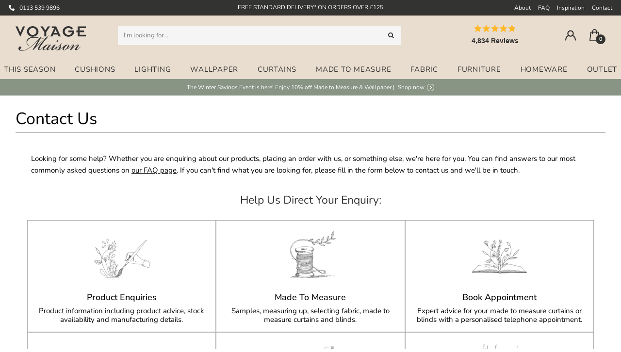

--- FILE ---
content_type: text/html; charset=utf-8
request_url: https://voyagemaison.com/pages/contact-us
body_size: 30061
content:
<!DOCTYPE html>
  <html lang="en" class="no-js">
  <head>
    
      
    
    <meta charset="utf-8" />

    <meta name="google-site-verification" content="hXpPvtXKCUjLtZCCxagWzl9U9ph0t5RbzqgDYZ3DKjc" />
  
    
      <meta name="viewport" content="width=device-width, initial-scale=1, maximum-scale=1">
    
  
    <!-- Establish early connection to external domains -->
    <link rel="preconnect" href="//shopify.com/cdn" crossorigin>
    <link rel="preconnect" href="https://cdn.shopify.com" crossorigin />
    <link rel="dns-prefetch" href="https://cdn.shopify.com" />
    
    <link rel="preconnect" href="https://voyagemaison.com" crossorigin />
    <link rel="dns-prefetch" href="https://voyagemaison.com" />

    <link rel="preconnect" href="https://fonts.shopify.com" crossorigin>
    <link rel="preconnect" href="https://monorail-edge.shopifysvc.com" crossorigin>
    <link rel="preconnect" href="https://cdn.jsdelivr.net" crossorigin>
    <link rel="preconnect" href="//ajax.googleapis.com" crossorigin />
    <link rel="preconnect" href="https://fonts.googleapis.com">
    <link rel="preconnect" href="https://fonts.gstatic.com" crossorigin>

    
    
    
    
    
    
    <meta class="nav-item-meta-colour" data-nav-item-name="Winter Sale" data-nav-item-text-colour="#ffffff" data-nav-item-highlight-colour="#333332" data-nav-item-bg-colour="#333332" data-nav-item-hover-text-colour="#333332" data-nav-item-hover-bg-colour="#ffffff"/>

    <style data-shopify>
:root {
    --main-family: Nunito;
    --main-weight: 400;
    --nav-family: Nunito;
    --nav-weight: 300;
    --heading-family: Nunito;
    --heading-weight: 500;

    --font-size: 15;
    --h1-size: 30;
    --h2-size: 23;
    --h3-size: 18;
    --h4-size: 16;
    --h5-size: 14;
    --nav-size: 15;
    --dropdown-font-size: 15;
    --navigation-transform: none;
    --link-decoration: none;
    --section-title-border: bottom_only_short;
    --border-weight: 3px;

    --top-bar-background: #333332;
    --top-bar-color: #ffffff;
    --social-links: #fdfffe;
    --social-links-hover: #aa9585;
    --header-background: #e9ddcf;
    --logo-color: #333332;
    --cart-links: #333332;
    --cart-links-hover: #b1b1b1;
    --background: #ffffff;
    --header_color: #333332;
    --text-color: #333332;
    --text-highlight: #889585;
    --link-color: #333332;
    --link-hover-color: #333332;
    --sale-color: #c14535;
    --dotted-color: #b1b1b1;
    --button-color: #333332;
    --button-text: #ffffff;
    --button-text-hover: #889585;
    --secondary-button-color: #dddddd;
    --secondary-button-hover: #cccccc;
    --secondary-button-text: #333332;
    --navigation: #ffffff;
    --nav-color: #333332;
    --nav-hover-color: #333332;
    --nav-hover-link-color: #ffffff;
    --dropdown-background-color: #ffffff;
    --nav-dropdown-color: #333332;
    --dropdown-hover-background-color: #333332;
    --dropdown-hover-link-color: #ffffff;
    --directional-background: #e5e5e5;
    --directional-hover-background: #aa9585;
    --directional-color: #333332;
    --directional-hover-color: #aa9585;
    --swatch-color: #333332;
    --swatch-background: #ffffff;
    --swatch-border: #333332;
    --swatch-selected-color: #aa9585;
    --swatch-selected-background: #333332;
    --swatch-selected-border: #333332;
    --new-background: #333332;
    --new-text: #ffffff;
    --sale-background: #333332;
    --sale-text: #ffffff;
    --soldout-background: #333332;
    --soldout-text: #ffffff;
    --preorder-background: #737373;
    --preorder-text: #fff;
    --bestseller-background: #5e6a60;
    --bestseller-text: #fff;
    --icons: #333332;
    --icons-hover: #333332;
    --footer-background: #333332;
    --footer-color: #ffffff;
    --footer-border: #aa9585;
    --label-in-stock: #889585;
    --label-out-of-stock: #db655d;
    --label-preorder: #889585;
    --label-low-stock: #aa9585;
    --pagination-item-color: #fff;
    --pagination-item-border-color: #e5e5e5;
    --pagination-current-highlight-color: #e5e5e5;

    --error-msg-dark: #e81000;
    --error-msg-light: #ffeae8;
    --success-msg-dark: #007f5f;
    --success-msg-light: #e5fff8;

    
    --colour-primary: #aa9585;
    --colour-secondary: #e9ded0;
    --colour-tertiary: #333332;
    --colour-grey75: #7c7c7c;
    --colour-grey50: #b1b1b1;
    --colour-grey25: #ededed;
    --colour-grey0: #f7f7f7;

    --section-spacing-desktop: 100px;
    --section-spacing-mobile: 70px;
</style>
<link rel="preload" as="font" href="//voyagemaison.com/cdn/fonts/nunito/nunito_n4.fc49103dc396b42cae9460289072d384b6c6eb63.woff2" type="font/woff2" crossorigin>
    <link rel="preload" as="font" href="//voyagemaison.com/cdn/fonts/nunito/nunito_n5.a0f0edcf8fc7e6ef641de980174adff4690e50c2.woff2" type="font/woff2" crossorigin><!-- check this here -->
    <style>
      .hide{display:none!important}.visually-hidden{position:absolute!important;overflow:hidden;clip:rect(0 0 0 0);height:1px;width:1px;margin:-1px;padding:0;border:0}.visually-hidden--inline{margin:0;height:1em}.visually-hidden--static{position:static!important}.site-overlay{position:fixed;top:0;left:0;height:100vh;width:100vw;z-index:12;visibility:hidden;opacity:0;background:#363636;transition:opacity 0.3s ease-in-out,visibility 0.3s ease-in-out}
      
      @font-face {
  font-family: Nunito;
  font-weight: 400;
  font-style: normal;
  font-display: swap;
  src: url("//voyagemaison.com/cdn/fonts/nunito/nunito_n4.fc49103dc396b42cae9460289072d384b6c6eb63.woff2") format("woff2"),
       url("//voyagemaison.com/cdn/fonts/nunito/nunito_n4.5d26d13beeac3116db2479e64986cdeea4c8fbdd.woff") format("woff");
}

      @font-face {
  font-family: Nunito;
  font-weight: 500;
  font-style: normal;
  font-display: swap;
  src: url("//voyagemaison.com/cdn/fonts/nunito/nunito_n5.a0f0edcf8fc7e6ef641de980174adff4690e50c2.woff2") format("woff2"),
       url("//voyagemaison.com/cdn/fonts/nunito/nunito_n5.b31690ac83c982675aeba15b7e6c0a6ec38755b3.woff") format("woff");
}

      @font-face {
  font-family: Nunito;
  font-weight: 700;
  font-style: normal;
  font-display: swap;
  src: url("//voyagemaison.com/cdn/fonts/nunito/nunito_n7.37cf9b8cf43b3322f7e6e13ad2aad62ab5dc9109.woff2") format("woff2"),
       url("//voyagemaison.com/cdn/fonts/nunito/nunito_n7.45cfcfadc6630011252d54d5f5a2c7c98f60d5de.woff") format("woff");
}

      @font-face {
  font-family: Nunito;
  font-weight: 400;
  font-style: italic;
  font-display: swap;
  src: url("//voyagemaison.com/cdn/fonts/nunito/nunito_i4.fd53bf99043ab6c570187ed42d1b49192135de96.woff2") format("woff2"),
       url("//voyagemaison.com/cdn/fonts/nunito/nunito_i4.cb3876a003a73aaae5363bb3e3e99d45ec598cc6.woff") format("woff");
}

      

    </style>

    
    <link rel="stylesheet" href="https://cdn.jsdelivr.net/npm/flickity@2.2.1/css/flickity.min.css">
    
    <link href="//voyagemaison.com/cdn/shop/t/21/assets/vmstyles.min.css?v=18695196687742211631765797518" rel="stylesheet" type="text/css" media="all" />

    <script>
      function debounce(func, wait, immediate) {
        let timeout;
        return function () {
          const context = this;
          const args = arguments;
          const later = function () {
            timeout = null;
            if (!immediate) func.apply(context, args);
          };
          const callNow = immediate && !timeout;
          clearTimeout(timeout);
          timeout = setTimeout(later, wait);
          if (callNow) func.apply(context, args);
        };
      }
    </script>

    <link rel="preload" href="//voyagemaison.com/cdn/shop/t/21/assets/custom.js?v=7188802882951884231765797522" as="script">
    <link rel="preload" href="//voyagemaison.com/cdn/shop/t/21/assets/theme.js?v=63414725181524605681745484260" as="script">
    <link rel="preload" href="//voyagemaison.com/cdn/shop/t/21/assets/nav-metafield-colours.min.js?v=30520045671199335691733407101" as="script">
    
    <script src="https://cdn.jsdelivr.net/npm/jquery@2.2.4/dist/jquery.min.js" crossorigin="anonymous"></script>
    <script type="text/javascript" src="//voyagemaison.com/cdn/shop/t/21/assets/eventemitter3.min.js?v=27939738353326123541733407098"></script>
    <script type="text/javascript" src="//voyagemaison.com/cdn/shop/t/21/assets/flickity.pkgd.min.js?v=114460508543641870001733407097"></script>
    <script async type="text/javascript" src="//voyagemaison.com/cdn/shop/t/21/assets/ls.rias.min.js?v=14027706847819641431733407097"></script>
    <script async type="text/javascript" src="//voyagemaison.com/cdn/shop/t/21/assets/ls.bgset.min.js?v=67534032352881377061733407094"></script>
    <script async type="text/javascript" src="//voyagemaison.com/cdn/shop/t/21/assets/lazysizes.min.js?v=103527812519802870601733407097"></script>
    <script async type="text/javascript" src="//voyagemaison.com/cdn/shop/t/21/assets/theme.js?v=63414725181524605681745484260"></script>
    <script defer type="text/javascript" src="//voyagemaison.com/cdn/shopifycloud/storefront/assets/themes_support/option_selection-b017cd28.js"></script>

    
  
    
      <link rel="icon" href="//voyagemaison.com/cdn/shop/files/VM_Logo_Grullo_32x32.png?v=1738754227"><!-- 32x32 -->
      <link rel="apple-touch-icon" href="//voyagemaison.com/cdn/shop/files/VM_Logo_Grullo_180x180.png?v=1738754227"><!-- 180x180 -->
    
  
    <link rel="canonical" href="https://voyagemaison.com/pages/contact-us" />
    
        
        <title>Contact Us &ndash; Voyage Maison</title>
      
    
    
    
        
        <meta name="description" content="If you&#39;ve got a question about shopping with us, a problem with your order, or want to send us some feedback, we&#39;d love to hear from you." />
      
    
  
    

<meta property="og:type" content="website">
<meta property="og:title" content="Contact Us">
<meta property="og:url" content="https://voyagemaison.com/pages/contact-us">

<meta property="og:description" content="If you&#39;ve got a question about shopping with us, a problem with your order, or want to send us some feedback, we&#39;d love to hear from you.">



<meta property="og:site_name" content="Voyage Maison">



<meta name="twitter:card" content="summary">


<meta name="twitter:site" content="@">



    <script type="application/ld+json">
  {
  "@context": "https://schema.org",
  "@type": "Organization",
  "name": "Voyage Maison",
  "url": "voyagemaison.com",
  "contactPoint": {
    "@type": "ContactPoint",
    "contactType": "customer support",
    "email": "hello@voyagemaison.com"
  },
  "sameAs": [
    "https://voyagemaison.com",
     "https://www.facebook.com/VoyageMaisonStudio",
     
     "https://www.pinterest.co.uk/voyagemaison/",
     "//instagram.com/voyage_maison"
    ]
  }
</script>
 


  
    <script>
      document.documentElement.className = document.documentElement.className.replace('no-js', 'js');
  
      window.theme = {
        strings: {
          sale: "Outlet",
          sold_out: "Out of Stock",
          discontinued: "Last Chance",
          preorder: "Pre-order",
          preorder_order_from_date_html: "Shipping from [preorderdate]",        
          new: "New!",
          bestseller: "Bestseller",
          from:  "From",
          money_off: "{discount}% off",
        },
        moneyFormat: "£{{amount}}"
      };
    </script>

    <script>
      window.ShopifyAssets = {
        added: {
          height: 16,
          width: 16,
          url: '//voyagemaison.com/cdn/shop/t/21/assets/icon-tick_wo.svg?v=122689617681611428891733407098'
        },
        adding: {
          height: 32,
          width: 32,
          url: '//voyagemaison.com/cdn/shop/t/21/assets/ajax-cart-adding.png?v=45554915176094481251733407098'
        }
      };
    </script>

    <script src="//voyagemaison.com/cdn/shop/t/21/assets/add-sample-to-cart.js?v=27607866100820015251733407097" defer="defer"></script>
  
    

          
  
    <script type="text/javascript">
      window.facets = {"colourFacets":{ "beige":{"colour":"rgb(202, 186, 166)",}, "black":{"colour":"rgb(51, 51, 50)",}, "blue":{"colour":"rgb(66, 76, 94)",}, "brown":{"colour":"rgb(124, 107, 93)",}, "cream":{"colour":"rgb(247, 244, 237)",}, "gold":{"colour":"rgb(182, 140, 86)",}, "green":{"colour":"rgb(94, 106, 96)",}, "grey":{"colour":"rgb(115, 115, 115)",}, "multi":{"colour":"rgb(255, 255, 255)",}, "orange":{"colour":"rgb(199, 126, 81)",}, "pink":{"colour":"rgb(211, 127, 131)",}, "purple":{"colour":"rgb(91, 73, 99)",}, "red":{"colour":"rgb(193, 69, 53)",}, "silver":{"colour":"rgb(238, 238, 238)",}, "white":{"colour":"rgb(255, 255, 255)",}, "yellow":{"colour":"rgb(228, 182, 122)",}  }}
    </script>
  
    <script>window.performance && window.performance.mark && window.performance.mark('shopify.content_for_header.start');</script><meta name="google-site-verification" content="6vJBVQbNNJYwoQZnlBU2mPys2xiigYi7da_YOXXGnQM">
<meta name="facebook-domain-verification" content="kpl4pkqg1yfcw79zhd924usworvyty">
<meta id="shopify-digital-wallet" name="shopify-digital-wallet" content="/76922618157/digital_wallets/dialog">
<meta name="shopify-checkout-api-token" content="e97c80ac6caffbd9467281ce2f41db6b">
<meta id="in-context-paypal-metadata" data-shop-id="76922618157" data-venmo-supported="false" data-environment="production" data-locale="en_US" data-paypal-v4="true" data-currency="GBP">
<script async="async" src="/checkouts/internal/preloads.js?locale=en-GB"></script>
<link rel="preconnect" href="https://shop.app" crossorigin="anonymous">
<script async="async" src="https://shop.app/checkouts/internal/preloads.js?locale=en-GB&shop_id=76922618157" crossorigin="anonymous"></script>
<script id="apple-pay-shop-capabilities" type="application/json">{"shopId":76922618157,"countryCode":"GB","currencyCode":"GBP","merchantCapabilities":["supports3DS"],"merchantId":"gid:\/\/shopify\/Shop\/76922618157","merchantName":"Voyage Maison","requiredBillingContactFields":["postalAddress","email","phone"],"requiredShippingContactFields":["postalAddress","email","phone"],"shippingType":"shipping","supportedNetworks":["visa","maestro","masterCard","amex","discover","elo"],"total":{"type":"pending","label":"Voyage Maison","amount":"1.00"},"shopifyPaymentsEnabled":true,"supportsSubscriptions":true}</script>
<script id="shopify-features" type="application/json">{"accessToken":"e97c80ac6caffbd9467281ce2f41db6b","betas":["rich-media-storefront-analytics"],"domain":"voyagemaison.com","predictiveSearch":true,"shopId":76922618157,"locale":"en"}</script>
<script>var Shopify = Shopify || {};
Shopify.shop = "717de9-3.myshopify.com";
Shopify.locale = "en";
Shopify.currency = {"active":"GBP","rate":"1.0"};
Shopify.country = "GB";
Shopify.theme = {"name":"[GitHub] Voyage Maison","id":176611852671,"schema_name":"Fashionopolism","schema_version":"6.4","theme_store_id":null,"role":"main"};
Shopify.theme.handle = "null";
Shopify.theme.style = {"id":null,"handle":null};
Shopify.cdnHost = "voyagemaison.com/cdn";
Shopify.routes = Shopify.routes || {};
Shopify.routes.root = "/";</script>
<script type="module">!function(o){(o.Shopify=o.Shopify||{}).modules=!0}(window);</script>
<script>!function(o){function n(){var o=[];function n(){o.push(Array.prototype.slice.apply(arguments))}return n.q=o,n}var t=o.Shopify=o.Shopify||{};t.loadFeatures=n(),t.autoloadFeatures=n()}(window);</script>
<script>
  window.ShopifyPay = window.ShopifyPay || {};
  window.ShopifyPay.apiHost = "shop.app\/pay";
  window.ShopifyPay.redirectState = null;
</script>
<script id="shop-js-analytics" type="application/json">{"pageType":"page"}</script>
<script defer="defer" async type="module" src="//voyagemaison.com/cdn/shopifycloud/shop-js/modules/v2/client.init-shop-cart-sync_BApSsMSl.en.esm.js"></script>
<script defer="defer" async type="module" src="//voyagemaison.com/cdn/shopifycloud/shop-js/modules/v2/chunk.common_CBoos6YZ.esm.js"></script>
<script type="module">
  await import("//voyagemaison.com/cdn/shopifycloud/shop-js/modules/v2/client.init-shop-cart-sync_BApSsMSl.en.esm.js");
await import("//voyagemaison.com/cdn/shopifycloud/shop-js/modules/v2/chunk.common_CBoos6YZ.esm.js");

  window.Shopify.SignInWithShop?.initShopCartSync?.({"fedCMEnabled":true,"windoidEnabled":true});

</script>
<script>
  window.Shopify = window.Shopify || {};
  if (!window.Shopify.featureAssets) window.Shopify.featureAssets = {};
  window.Shopify.featureAssets['shop-js'] = {"shop-cart-sync":["modules/v2/client.shop-cart-sync_DJczDl9f.en.esm.js","modules/v2/chunk.common_CBoos6YZ.esm.js"],"init-fed-cm":["modules/v2/client.init-fed-cm_BzwGC0Wi.en.esm.js","modules/v2/chunk.common_CBoos6YZ.esm.js"],"init-windoid":["modules/v2/client.init-windoid_BS26ThXS.en.esm.js","modules/v2/chunk.common_CBoos6YZ.esm.js"],"shop-cash-offers":["modules/v2/client.shop-cash-offers_DthCPNIO.en.esm.js","modules/v2/chunk.common_CBoos6YZ.esm.js","modules/v2/chunk.modal_Bu1hFZFC.esm.js"],"shop-button":["modules/v2/client.shop-button_D_JX508o.en.esm.js","modules/v2/chunk.common_CBoos6YZ.esm.js"],"init-shop-email-lookup-coordinator":["modules/v2/client.init-shop-email-lookup-coordinator_DFwWcvrS.en.esm.js","modules/v2/chunk.common_CBoos6YZ.esm.js"],"shop-toast-manager":["modules/v2/client.shop-toast-manager_tEhgP2F9.en.esm.js","modules/v2/chunk.common_CBoos6YZ.esm.js"],"shop-login-button":["modules/v2/client.shop-login-button_DwLgFT0K.en.esm.js","modules/v2/chunk.common_CBoos6YZ.esm.js","modules/v2/chunk.modal_Bu1hFZFC.esm.js"],"avatar":["modules/v2/client.avatar_BTnouDA3.en.esm.js"],"init-shop-cart-sync":["modules/v2/client.init-shop-cart-sync_BApSsMSl.en.esm.js","modules/v2/chunk.common_CBoos6YZ.esm.js"],"pay-button":["modules/v2/client.pay-button_BuNmcIr_.en.esm.js","modules/v2/chunk.common_CBoos6YZ.esm.js"],"init-shop-for-new-customer-accounts":["modules/v2/client.init-shop-for-new-customer-accounts_DrjXSI53.en.esm.js","modules/v2/client.shop-login-button_DwLgFT0K.en.esm.js","modules/v2/chunk.common_CBoos6YZ.esm.js","modules/v2/chunk.modal_Bu1hFZFC.esm.js"],"init-customer-accounts-sign-up":["modules/v2/client.init-customer-accounts-sign-up_TlVCiykN.en.esm.js","modules/v2/client.shop-login-button_DwLgFT0K.en.esm.js","modules/v2/chunk.common_CBoos6YZ.esm.js","modules/v2/chunk.modal_Bu1hFZFC.esm.js"],"shop-follow-button":["modules/v2/client.shop-follow-button_C5D3XtBb.en.esm.js","modules/v2/chunk.common_CBoos6YZ.esm.js","modules/v2/chunk.modal_Bu1hFZFC.esm.js"],"checkout-modal":["modules/v2/client.checkout-modal_8TC_1FUY.en.esm.js","modules/v2/chunk.common_CBoos6YZ.esm.js","modules/v2/chunk.modal_Bu1hFZFC.esm.js"],"init-customer-accounts":["modules/v2/client.init-customer-accounts_C0Oh2ljF.en.esm.js","modules/v2/client.shop-login-button_DwLgFT0K.en.esm.js","modules/v2/chunk.common_CBoos6YZ.esm.js","modules/v2/chunk.modal_Bu1hFZFC.esm.js"],"lead-capture":["modules/v2/client.lead-capture_Cq0gfm7I.en.esm.js","modules/v2/chunk.common_CBoos6YZ.esm.js","modules/v2/chunk.modal_Bu1hFZFC.esm.js"],"shop-login":["modules/v2/client.shop-login_BmtnoEUo.en.esm.js","modules/v2/chunk.common_CBoos6YZ.esm.js","modules/v2/chunk.modal_Bu1hFZFC.esm.js"],"payment-terms":["modules/v2/client.payment-terms_BHOWV7U_.en.esm.js","modules/v2/chunk.common_CBoos6YZ.esm.js","modules/v2/chunk.modal_Bu1hFZFC.esm.js"]};
</script>
<script>(function() {
  var isLoaded = false;
  function asyncLoad() {
    if (isLoaded) return;
    isLoaded = true;
    var urls = ["https:\/\/storage.googleapis.com\/bing_pixel_scripts\/717de9-3.myshopify.com\/bing.js?shop=717de9-3.myshopify.com"];
    for (var i = 0; i < urls.length; i++) {
      var s = document.createElement('script');
      s.type = 'text/javascript';
      s.async = true;
      s.src = urls[i];
      var x = document.getElementsByTagName('script')[0];
      x.parentNode.insertBefore(s, x);
    }
  };
  if(window.attachEvent) {
    window.attachEvent('onload', asyncLoad);
  } else {
    window.addEventListener('load', asyncLoad, false);
  }
})();</script>
<script id="__st">var __st={"a":76922618157,"offset":0,"reqid":"9c856adf-264f-460e-8522-5c6531f1f3df-1768893669","pageurl":"voyagemaison.com\/pages\/contact-us","s":"pages-118710206765","u":"ba69a50b9a68","p":"page","rtyp":"page","rid":118710206765};</script>
<script>window.ShopifyPaypalV4VisibilityTracking = true;</script>
<script id="captcha-bootstrap">!function(){'use strict';const t='contact',e='account',n='new_comment',o=[[t,t],['blogs',n],['comments',n],[t,'customer']],c=[[e,'customer_login'],[e,'guest_login'],[e,'recover_customer_password'],[e,'create_customer']],r=t=>t.map((([t,e])=>`form[action*='/${t}']:not([data-nocaptcha='true']) input[name='form_type'][value='${e}']`)).join(','),a=t=>()=>t?[...document.querySelectorAll(t)].map((t=>t.form)):[];function s(){const t=[...o],e=r(t);return a(e)}const i='password',u='form_key',d=['recaptcha-v3-token','g-recaptcha-response','h-captcha-response',i],f=()=>{try{return window.sessionStorage}catch{return}},m='__shopify_v',_=t=>t.elements[u];function p(t,e,n=!1){try{const o=window.sessionStorage,c=JSON.parse(o.getItem(e)),{data:r}=function(t){const{data:e,action:n}=t;return t[m]||n?{data:e,action:n}:{data:t,action:n}}(c);for(const[e,n]of Object.entries(r))t.elements[e]&&(t.elements[e].value=n);n&&o.removeItem(e)}catch(o){console.error('form repopulation failed',{error:o})}}const l='form_type',E='cptcha';function T(t){t.dataset[E]=!0}const w=window,h=w.document,L='Shopify',v='ce_forms',y='captcha';let A=!1;((t,e)=>{const n=(g='f06e6c50-85a8-45c8-87d0-21a2b65856fe',I='https://cdn.shopify.com/shopifycloud/storefront-forms-hcaptcha/ce_storefront_forms_captcha_hcaptcha.v1.5.2.iife.js',D={infoText:'Protected by hCaptcha',privacyText:'Privacy',termsText:'Terms'},(t,e,n)=>{const o=w[L][v],c=o.bindForm;if(c)return c(t,g,e,D).then(n);var r;o.q.push([[t,g,e,D],n]),r=I,A||(h.body.append(Object.assign(h.createElement('script'),{id:'captcha-provider',async:!0,src:r})),A=!0)});var g,I,D;w[L]=w[L]||{},w[L][v]=w[L][v]||{},w[L][v].q=[],w[L][y]=w[L][y]||{},w[L][y].protect=function(t,e){n(t,void 0,e),T(t)},Object.freeze(w[L][y]),function(t,e,n,w,h,L){const[v,y,A,g]=function(t,e,n){const i=e?o:[],u=t?c:[],d=[...i,...u],f=r(d),m=r(i),_=r(d.filter((([t,e])=>n.includes(e))));return[a(f),a(m),a(_),s()]}(w,h,L),I=t=>{const e=t.target;return e instanceof HTMLFormElement?e:e&&e.form},D=t=>v().includes(t);t.addEventListener('submit',(t=>{const e=I(t);if(!e)return;const n=D(e)&&!e.dataset.hcaptchaBound&&!e.dataset.recaptchaBound,o=_(e),c=g().includes(e)&&(!o||!o.value);(n||c)&&t.preventDefault(),c&&!n&&(function(t){try{if(!f())return;!function(t){const e=f();if(!e)return;const n=_(t);if(!n)return;const o=n.value;o&&e.removeItem(o)}(t);const e=Array.from(Array(32),(()=>Math.random().toString(36)[2])).join('');!function(t,e){_(t)||t.append(Object.assign(document.createElement('input'),{type:'hidden',name:u})),t.elements[u].value=e}(t,e),function(t,e){const n=f();if(!n)return;const o=[...t.querySelectorAll(`input[type='${i}']`)].map((({name:t})=>t)),c=[...d,...o],r={};for(const[a,s]of new FormData(t).entries())c.includes(a)||(r[a]=s);n.setItem(e,JSON.stringify({[m]:1,action:t.action,data:r}))}(t,e)}catch(e){console.error('failed to persist form',e)}}(e),e.submit())}));const S=(t,e)=>{t&&!t.dataset[E]&&(n(t,e.some((e=>e===t))),T(t))};for(const o of['focusin','change'])t.addEventListener(o,(t=>{const e=I(t);D(e)&&S(e,y())}));const B=e.get('form_key'),M=e.get(l),P=B&&M;t.addEventListener('DOMContentLoaded',(()=>{const t=y();if(P)for(const e of t)e.elements[l].value===M&&p(e,B);[...new Set([...A(),...v().filter((t=>'true'===t.dataset.shopifyCaptcha))])].forEach((e=>S(e,t)))}))}(h,new URLSearchParams(w.location.search),n,t,e,['guest_login'])})(!0,!0)}();</script>
<script integrity="sha256-4kQ18oKyAcykRKYeNunJcIwy7WH5gtpwJnB7kiuLZ1E=" data-source-attribution="shopify.loadfeatures" defer="defer" src="//voyagemaison.com/cdn/shopifycloud/storefront/assets/storefront/load_feature-a0a9edcb.js" crossorigin="anonymous"></script>
<script crossorigin="anonymous" defer="defer" src="//voyagemaison.com/cdn/shopifycloud/storefront/assets/shopify_pay/storefront-65b4c6d7.js?v=20250812"></script>
<script data-source-attribution="shopify.dynamic_checkout.dynamic.init">var Shopify=Shopify||{};Shopify.PaymentButton=Shopify.PaymentButton||{isStorefrontPortableWallets:!0,init:function(){window.Shopify.PaymentButton.init=function(){};var t=document.createElement("script");t.src="https://voyagemaison.com/cdn/shopifycloud/portable-wallets/latest/portable-wallets.en.js",t.type="module",document.head.appendChild(t)}};
</script>
<script data-source-attribution="shopify.dynamic_checkout.buyer_consent">
  function portableWalletsHideBuyerConsent(e){var t=document.getElementById("shopify-buyer-consent"),n=document.getElementById("shopify-subscription-policy-button");t&&n&&(t.classList.add("hidden"),t.setAttribute("aria-hidden","true"),n.removeEventListener("click",e))}function portableWalletsShowBuyerConsent(e){var t=document.getElementById("shopify-buyer-consent"),n=document.getElementById("shopify-subscription-policy-button");t&&n&&(t.classList.remove("hidden"),t.removeAttribute("aria-hidden"),n.addEventListener("click",e))}window.Shopify?.PaymentButton&&(window.Shopify.PaymentButton.hideBuyerConsent=portableWalletsHideBuyerConsent,window.Shopify.PaymentButton.showBuyerConsent=portableWalletsShowBuyerConsent);
</script>
<script data-source-attribution="shopify.dynamic_checkout.cart.bootstrap">document.addEventListener("DOMContentLoaded",(function(){function t(){return document.querySelector("shopify-accelerated-checkout-cart, shopify-accelerated-checkout")}if(t())Shopify.PaymentButton.init();else{new MutationObserver((function(e,n){t()&&(Shopify.PaymentButton.init(),n.disconnect())})).observe(document.body,{childList:!0,subtree:!0})}}));
</script>
<script id='scb4127' type='text/javascript' async='' src='https://voyagemaison.com/cdn/shopifycloud/privacy-banner/storefront-banner.js'></script><link id="shopify-accelerated-checkout-styles" rel="stylesheet" media="screen" href="https://voyagemaison.com/cdn/shopifycloud/portable-wallets/latest/accelerated-checkout-backwards-compat.css" crossorigin="anonymous">
<style id="shopify-accelerated-checkout-cart">
        #shopify-buyer-consent {
  margin-top: 1em;
  display: inline-block;
  width: 100%;
}

#shopify-buyer-consent.hidden {
  display: none;
}

#shopify-subscription-policy-button {
  background: none;
  border: none;
  padding: 0;
  text-decoration: underline;
  font-size: inherit;
  cursor: pointer;
}

#shopify-subscription-policy-button::before {
  box-shadow: none;
}

      </style>

<script>window.performance && window.performance.mark && window.performance.mark('shopify.content_for_header.end');</script>
  
    <script>
    
    
    
    
    var gsf_conversion_data = {page_type : '', event : '',};
    
</script>
  
    
  
    <script>(() => {const installerKey = 'docapp-discount-auto-install'; const urlParams = new URLSearchParams(window.location.search); if (urlParams.get(installerKey)) {window.sessionStorage.setItem(installerKey, JSON.stringify({integrationId: urlParams.get('docapp-integration-id'), divClass: urlParams.get('docapp-install-class'), check: urlParams.get('docapp-check')}));}})();</script>
    <script>(() => {const previewKey = 'docapp-discount-test'; const urlParams = new URLSearchParams(window.location.search); if (urlParams.get(previewKey)) {window.sessionStorage.setItem(previewKey, JSON.stringify({active: true, integrationId: urlParams.get('docapp-discount-inst-test')}));}})();</script>
  <!-- BEGIN app block: shopify://apps/okendo/blocks/theme-settings/bb689e69-ea70-4661-8fb7-ad24a2e23c29 --><!-- BEGIN app snippet: header-metafields -->










    <style data-oke-reviews-version="0.83.9" type="text/css" data-href="https://d3hw6dc1ow8pp2.cloudfront.net/reviews-widget-plus/css/okendo-reviews-styles.9d163ae1.css"></style><style data-oke-reviews-version="0.83.9" type="text/css" data-href="https://d3hw6dc1ow8pp2.cloudfront.net/reviews-widget-plus/css/modules/okendo-star-rating.4cb378a8.css"></style><style data-oke-reviews-version="0.83.9" type="text/css" data-href="https://d3hw6dc1ow8pp2.cloudfront.net/reviews-widget-plus/css/modules/okendo-reviews-keywords.0942444f.css"></style><style data-oke-reviews-version="0.83.9" type="text/css" data-href="https://d3hw6dc1ow8pp2.cloudfront.net/reviews-widget-plus/css/modules/okendo-reviews-summary.a0c9d7d6.css"></style><style type="text/css">.okeReviews[data-oke-container],div.okeReviews{font-size:14px;font-size:var(--oke-text-regular);font-weight:400;font-family:var(--oke-text-fontFamily);line-height:1.6}.okeReviews[data-oke-container] *,.okeReviews[data-oke-container] :after,.okeReviews[data-oke-container] :before,div.okeReviews *,div.okeReviews :after,div.okeReviews :before{box-sizing:border-box}.okeReviews[data-oke-container] h1,.okeReviews[data-oke-container] h2,.okeReviews[data-oke-container] h3,.okeReviews[data-oke-container] h4,.okeReviews[data-oke-container] h5,.okeReviews[data-oke-container] h6,div.okeReviews h1,div.okeReviews h2,div.okeReviews h3,div.okeReviews h4,div.okeReviews h5,div.okeReviews h6{font-size:1em;font-weight:400;line-height:1.4;margin:0}.okeReviews[data-oke-container] ul,div.okeReviews ul{padding:0;margin:0}.okeReviews[data-oke-container] li,div.okeReviews li{list-style-type:none;padding:0}.okeReviews[data-oke-container] p,div.okeReviews p{line-height:1.8;margin:0 0 4px}.okeReviews[data-oke-container] p:last-child,div.okeReviews p:last-child{margin-bottom:0}.okeReviews[data-oke-container] a,div.okeReviews a{text-decoration:none;color:inherit}.okeReviews[data-oke-container] button,div.okeReviews button{border-radius:0;border:0;box-shadow:none;margin:0;width:auto;min-width:auto;padding:0;background-color:transparent;min-height:auto}.okeReviews[data-oke-container] button,.okeReviews[data-oke-container] input,.okeReviews[data-oke-container] select,.okeReviews[data-oke-container] textarea,div.okeReviews button,div.okeReviews input,div.okeReviews select,div.okeReviews textarea{font-family:inherit;font-size:1em}.okeReviews[data-oke-container] label,.okeReviews[data-oke-container] select,div.okeReviews label,div.okeReviews select{display:inline}.okeReviews[data-oke-container] select,div.okeReviews select{width:auto}.okeReviews[data-oke-container] article,.okeReviews[data-oke-container] aside,div.okeReviews article,div.okeReviews aside{margin:0}.okeReviews[data-oke-container] table,div.okeReviews table{background:transparent;border:0;border-collapse:collapse;border-spacing:0;font-family:inherit;font-size:1em;table-layout:auto}.okeReviews[data-oke-container] table td,.okeReviews[data-oke-container] table th,.okeReviews[data-oke-container] table tr,div.okeReviews table td,div.okeReviews table th,div.okeReviews table tr{border:0;font-family:inherit;font-size:1em}.okeReviews[data-oke-container] table td,.okeReviews[data-oke-container] table th,div.okeReviews table td,div.okeReviews table th{background:transparent;font-weight:400;letter-spacing:normal;padding:0;text-align:left;text-transform:none;vertical-align:middle}.okeReviews[data-oke-container] table tr:hover td,.okeReviews[data-oke-container] table tr:hover th,div.okeReviews table tr:hover td,div.okeReviews table tr:hover th{background:transparent}.okeReviews[data-oke-container] fieldset,div.okeReviews fieldset{border:0;padding:0;margin:0;min-width:0}.okeReviews[data-oke-container] img,.okeReviews[data-oke-container] svg,div.okeReviews img,div.okeReviews svg{max-width:none}.okeReviews[data-oke-container] div:empty,div.okeReviews div:empty{display:block}.okeReviews[data-oke-container] .oke-icon:before,div.okeReviews .oke-icon:before{font-family:oke-widget-icons!important;font-style:normal;font-weight:400;font-variant:normal;text-transform:none;line-height:1;-webkit-font-smoothing:antialiased;-moz-osx-font-smoothing:grayscale;color:inherit}.okeReviews[data-oke-container] .oke-icon--select-arrow:before,div.okeReviews .oke-icon--select-arrow:before{content:""}.okeReviews[data-oke-container] .oke-icon--loading:before,div.okeReviews .oke-icon--loading:before{content:""}.okeReviews[data-oke-container] .oke-icon--pencil:before,div.okeReviews .oke-icon--pencil:before{content:""}.okeReviews[data-oke-container] .oke-icon--filter:before,div.okeReviews .oke-icon--filter:before{content:""}.okeReviews[data-oke-container] .oke-icon--play:before,div.okeReviews .oke-icon--play:before{content:""}.okeReviews[data-oke-container] .oke-icon--tick-circle:before,div.okeReviews .oke-icon--tick-circle:before{content:""}.okeReviews[data-oke-container] .oke-icon--chevron-left:before,div.okeReviews .oke-icon--chevron-left:before{content:""}.okeReviews[data-oke-container] .oke-icon--chevron-right:before,div.okeReviews .oke-icon--chevron-right:before{content:""}.okeReviews[data-oke-container] .oke-icon--thumbs-down:before,div.okeReviews .oke-icon--thumbs-down:before{content:""}.okeReviews[data-oke-container] .oke-icon--thumbs-up:before,div.okeReviews .oke-icon--thumbs-up:before{content:""}.okeReviews[data-oke-container] .oke-icon--close:before,div.okeReviews .oke-icon--close:before{content:""}.okeReviews[data-oke-container] .oke-icon--chevron-up:before,div.okeReviews .oke-icon--chevron-up:before{content:""}.okeReviews[data-oke-container] .oke-icon--chevron-down:before,div.okeReviews .oke-icon--chevron-down:before{content:""}.okeReviews[data-oke-container] .oke-icon--star:before,div.okeReviews .oke-icon--star:before{content:""}.okeReviews[data-oke-container] .oke-icon--magnifying-glass:before,div.okeReviews .oke-icon--magnifying-glass:before{content:""}@font-face{font-family:oke-widget-icons;src:url(https://d3hw6dc1ow8pp2.cloudfront.net/reviews-widget-plus/fonts/oke-widget-icons.ttf) format("truetype"),url(https://d3hw6dc1ow8pp2.cloudfront.net/reviews-widget-plus/fonts/oke-widget-icons.woff) format("woff"),url(https://d3hw6dc1ow8pp2.cloudfront.net/reviews-widget-plus/img/oke-widget-icons.bc0d6b0a.svg) format("svg");font-weight:400;font-style:normal;font-display:block}.okeReviews[data-oke-container] .oke-button,div.okeReviews .oke-button{display:inline-block;border-style:solid;border-color:var(--oke-button-borderColor);border-width:var(--oke-button-borderWidth);background-color:var(--oke-button-backgroundColor);line-height:1;padding:12px 24px;margin:0;border-radius:var(--oke-button-borderRadius);color:var(--oke-button-textColor);text-align:center;position:relative;font-weight:var(--oke-button-fontWeight);font-size:var(--oke-button-fontSize);font-family:var(--oke-button-fontFamily);outline:0}.okeReviews[data-oke-container] .oke-button-text,.okeReviews[data-oke-container] .oke-button .oke-icon,div.okeReviews .oke-button-text,div.okeReviews .oke-button .oke-icon{line-height:1}.okeReviews[data-oke-container] .oke-button.oke-is-loading,div.okeReviews .oke-button.oke-is-loading{position:relative}.okeReviews[data-oke-container] .oke-button.oke-is-loading:before,div.okeReviews .oke-button.oke-is-loading:before{font-family:oke-widget-icons!important;font-style:normal;font-weight:400;font-variant:normal;text-transform:none;line-height:1;-webkit-font-smoothing:antialiased;-moz-osx-font-smoothing:grayscale;content:"";color:undefined;font-size:12px;display:inline-block;animation:oke-spin 1s linear infinite;position:absolute;width:12px;height:12px;top:0;left:0;bottom:0;right:0;margin:auto}.okeReviews[data-oke-container] .oke-button.oke-is-loading>*,div.okeReviews .oke-button.oke-is-loading>*{opacity:0}.okeReviews[data-oke-container] .oke-button.oke-is-active,div.okeReviews .oke-button.oke-is-active{background-color:var(--oke-button-backgroundColorActive);color:var(--oke-button-textColorActive);border-color:var(--oke-button-borderColorActive)}.okeReviews[data-oke-container] .oke-button:not(.oke-is-loading),div.okeReviews .oke-button:not(.oke-is-loading){cursor:pointer}.okeReviews[data-oke-container] .oke-button:not(.oke-is-loading):not(.oke-is-active):hover,div.okeReviews .oke-button:not(.oke-is-loading):not(.oke-is-active):hover{background-color:var(--oke-button-backgroundColorHover);color:var(--oke-button-textColorHover);border-color:var(--oke-button-borderColorHover);box-shadow:0 0 0 2px var(--oke-button-backgroundColorHover)}.okeReviews[data-oke-container] .oke-button:not(.oke-is-loading):not(.oke-is-active):active,.okeReviews[data-oke-container] .oke-button:not(.oke-is-loading):not(.oke-is-active):hover:active,div.okeReviews .oke-button:not(.oke-is-loading):not(.oke-is-active):active,div.okeReviews .oke-button:not(.oke-is-loading):not(.oke-is-active):hover:active{background-color:var(--oke-button-backgroundColorActive);color:var(--oke-button-textColorActive);border-color:var(--oke-button-borderColorActive)}.okeReviews[data-oke-container] .oke-title,div.okeReviews .oke-title{font-weight:var(--oke-title-fontWeight);font-size:var(--oke-title-fontSize);font-family:var(--oke-title-fontFamily)}.okeReviews[data-oke-container] .oke-bodyText,div.okeReviews .oke-bodyText{font-weight:var(--oke-bodyText-fontWeight);font-size:var(--oke-bodyText-fontSize);font-family:var(--oke-bodyText-fontFamily)}.okeReviews[data-oke-container] .oke-linkButton,div.okeReviews .oke-linkButton{cursor:pointer;font-weight:700;pointer-events:auto;text-decoration:underline}.okeReviews[data-oke-container] .oke-linkButton:hover,div.okeReviews .oke-linkButton:hover{text-decoration:none}.okeReviews[data-oke-container] .oke-readMore,div.okeReviews .oke-readMore{cursor:pointer;color:inherit;text-decoration:underline}.okeReviews[data-oke-container] .oke-select,div.okeReviews .oke-select{cursor:pointer;background-repeat:no-repeat;background-position-x:100%;background-position-y:50%;border:none;padding:0 24px 0 12px;-moz-appearance:none;appearance:none;color:inherit;-webkit-appearance:none;background-color:transparent;background-image:url("data:image/svg+xml;charset=utf-8,%3Csvg fill='currentColor' xmlns='http://www.w3.org/2000/svg' viewBox='0 0 24 24'%3E%3Cpath d='M7 10l5 5 5-5z'/%3E%3Cpath d='M0 0h24v24H0z' fill='none'/%3E%3C/svg%3E");outline-offset:4px}.okeReviews[data-oke-container] .oke-select:disabled,div.okeReviews .oke-select:disabled{background-color:transparent;background-image:url("data:image/svg+xml;charset=utf-8,%3Csvg fill='%239a9db1' xmlns='http://www.w3.org/2000/svg' viewBox='0 0 24 24'%3E%3Cpath d='M7 10l5 5 5-5z'/%3E%3Cpath d='M0 0h24v24H0z' fill='none'/%3E%3C/svg%3E")}.okeReviews[data-oke-container] .oke-loader,div.okeReviews .oke-loader{position:relative}.okeReviews[data-oke-container] .oke-loader:before,div.okeReviews .oke-loader:before{font-family:oke-widget-icons!important;font-style:normal;font-weight:400;font-variant:normal;text-transform:none;line-height:1;-webkit-font-smoothing:antialiased;-moz-osx-font-smoothing:grayscale;content:"";color:var(--oke-text-secondaryColor);font-size:12px;display:inline-block;animation:oke-spin 1s linear infinite;position:absolute;width:12px;height:12px;top:0;left:0;bottom:0;right:0;margin:auto}.okeReviews[data-oke-container] .oke-a11yText,div.okeReviews .oke-a11yText{border:0;clip:rect(0 0 0 0);height:1px;margin:-1px;overflow:hidden;padding:0;position:absolute;width:1px}.okeReviews[data-oke-container] .oke-hidden,div.okeReviews .oke-hidden{display:none}.okeReviews[data-oke-container] .oke-modal,div.okeReviews .oke-modal{bottom:0;left:0;overflow:auto;position:fixed;right:0;top:0;z-index:2147483647;max-height:100%;background-color:rgba(0,0,0,.5);padding:40px 0 32px}@media only screen and (min-width:1024px){.okeReviews[data-oke-container] .oke-modal,div.okeReviews .oke-modal{display:flex;align-items:center;padding:48px 0}}.okeReviews[data-oke-container] .oke-modal ::-moz-selection,div.okeReviews .oke-modal ::-moz-selection{background-color:rgba(39,45,69,.2)}.okeReviews[data-oke-container] .oke-modal ::selection,div.okeReviews .oke-modal ::selection{background-color:rgba(39,45,69,.2)}.okeReviews[data-oke-container] .oke-modal,.okeReviews[data-oke-container] .oke-modal p,div.okeReviews .oke-modal,div.okeReviews .oke-modal p{color:#272d45}.okeReviews[data-oke-container] .oke-modal-content,div.okeReviews .oke-modal-content{background-color:#fff;margin:auto;position:relative;will-change:transform,opacity;width:calc(100% - 64px)}@media only screen and (min-width:1024px){.okeReviews[data-oke-container] .oke-modal-content,div.okeReviews .oke-modal-content{max-width:1000px}}.okeReviews[data-oke-container] .oke-modal-close,div.okeReviews .oke-modal-close{cursor:pointer;position:absolute;width:32px;height:32px;top:-32px;padding:4px;right:-4px;line-height:1}.okeReviews[data-oke-container] .oke-modal-close:before,div.okeReviews .oke-modal-close:before{font-family:oke-widget-icons!important;font-style:normal;font-weight:400;font-variant:normal;text-transform:none;line-height:1;-webkit-font-smoothing:antialiased;-moz-osx-font-smoothing:grayscale;content:"";color:#fff;font-size:24px;display:inline-block;width:24px;height:24px}.okeReviews[data-oke-container] .oke-modal-overlay,div.okeReviews .oke-modal-overlay{background-color:rgba(43,46,56,.9)}@media only screen and (min-width:1024px){.okeReviews[data-oke-container] .oke-modal--large .oke-modal-content,div.okeReviews .oke-modal--large .oke-modal-content{max-width:1200px}}.okeReviews[data-oke-container] .oke-modal .oke-helpful,.okeReviews[data-oke-container] .oke-modal .oke-helpful-vote-button,.okeReviews[data-oke-container] .oke-modal .oke-reviewContent-date,div.okeReviews .oke-modal .oke-helpful,div.okeReviews .oke-modal .oke-helpful-vote-button,div.okeReviews .oke-modal .oke-reviewContent-date{color:#676986}.oke-modal .okeReviews[data-oke-container].oke-w,.oke-modal div.okeReviews.oke-w{color:#272d45}.okeReviews[data-oke-container] .oke-tag,div.okeReviews .oke-tag{align-items:center;color:#272d45;display:flex;font-size:var(--oke-text-small);font-weight:600;text-align:left;position:relative;z-index:2;background-color:#f4f4f6;padding:4px 6px;border:none;border-radius:4px;gap:6px;line-height:1}.okeReviews[data-oke-container] .oke-tag svg,div.okeReviews .oke-tag svg{fill:currentColor;height:1rem}.okeReviews[data-oke-container] .hooper,div.okeReviews .hooper{height:auto}.okeReviews--left{text-align:left}.okeReviews--right{text-align:right}.okeReviews--center{text-align:center}.okeReviews :not([tabindex="-1"]):focus-visible{outline:5px auto highlight;outline:5px auto -webkit-focus-ring-color}.is-oke-modalOpen{overflow:hidden!important}img.oke-is-error{background-color:var(--oke-shadingColor);background-size:cover;background-position:50% 50%;box-shadow:inset 0 0 0 1px var(--oke-border-color)}@keyframes oke-spin{0%{transform:rotate(0deg)}to{transform:rotate(1turn)}}@keyframes oke-fade-in{0%{opacity:0}to{opacity:1}}
.oke-stars{line-height:1;position:relative;display:inline-block}.oke-stars-background svg{overflow:visible}.oke-stars-foreground{overflow:hidden;position:absolute;top:0;left:0}.oke-sr{display:inline-block;padding-top:var(--oke-starRating-spaceAbove);padding-bottom:var(--oke-starRating-spaceBelow)}.oke-sr .oke-is-clickable{cursor:pointer}.oke-sr--hidden{display:none}.oke-sr-count,.oke-sr-rating,.oke-sr-stars{display:inline-block;vertical-align:middle}.oke-sr-stars{line-height:1;margin-right:8px}.oke-sr-rating{display:none}.oke-sr-count--brackets:before{content:"("}.oke-sr-count--brackets:after{content:")"}
.oke-rk{display:block}.okeReviews[data-oke-container] .oke-reviewsKeywords-heading,div.okeReviews .oke-reviewsKeywords-heading{font-weight:700;margin-bottom:8px}.okeReviews[data-oke-container] .oke-reviewsKeywords-heading-skeleton,div.okeReviews .oke-reviewsKeywords-heading-skeleton{height:calc(var(--oke-button-fontSize) + 4px);width:150px}.okeReviews[data-oke-container] .oke-reviewsKeywords-list,div.okeReviews .oke-reviewsKeywords-list{display:inline-flex;align-items:center;flex-wrap:wrap;gap:4px}.okeReviews[data-oke-container] .oke-reviewsKeywords-list-category,div.okeReviews .oke-reviewsKeywords-list-category{background-color:var(--oke-filter-backgroundColor);color:var(--oke-filter-textColor);border:1px solid var(--oke-filter-borderColor);border-radius:var(--oke-filter-borderRadius);padding:6px 16px;transition:background-color .1s ease-out,border-color .1s ease-out;white-space:nowrap}.okeReviews[data-oke-container] .oke-reviewsKeywords-list-category.oke-is-clickable,div.okeReviews .oke-reviewsKeywords-list-category.oke-is-clickable{cursor:pointer}.okeReviews[data-oke-container] .oke-reviewsKeywords-list-category.oke-is-active,div.okeReviews .oke-reviewsKeywords-list-category.oke-is-active{background-color:var(--oke-filter-backgroundColorActive);color:var(--oke-filter-textColorActive);border-color:var(--oke-filter-borderColorActive)}.okeReviews[data-oke-container] .oke-reviewsKeywords .oke-translateButton,div.okeReviews .oke-reviewsKeywords .oke-translateButton{margin-top:12px}
.oke-rs{display:block}.oke-rs .oke-reviewsSummary.oke-is-preRender .oke-reviewsSummary-summary{-webkit-mask:linear-gradient(180deg,#000 0,#000 40%,transparent 95%,transparent 0) 100% 50%/100% 100% repeat-x;mask:linear-gradient(180deg,#000 0,#000 40%,transparent 95%,transparent 0) 100% 50%/100% 100% repeat-x;max-height:150px}.okeReviews[data-oke-container] .oke-reviewsSummary .oke-tooltip,div.okeReviews .oke-reviewsSummary .oke-tooltip{display:inline-block;font-weight:400}.okeReviews[data-oke-container] .oke-reviewsSummary .oke-tooltip-trigger,div.okeReviews .oke-reviewsSummary .oke-tooltip-trigger{height:15px;width:15px;overflow:hidden;transform:translateY(-10%)}.okeReviews[data-oke-container] .oke-reviewsSummary-heading,div.okeReviews .oke-reviewsSummary-heading{align-items:center;-moz-column-gap:4px;column-gap:4px;display:inline-flex;font-weight:700;margin-bottom:8px}.okeReviews[data-oke-container] .oke-reviewsSummary-heading-skeleton,div.okeReviews .oke-reviewsSummary-heading-skeleton{height:calc(var(--oke-button-fontSize) + 4px);width:150px}.okeReviews[data-oke-container] .oke-reviewsSummary-icon,div.okeReviews .oke-reviewsSummary-icon{fill:currentColor;font-size:14px}.okeReviews[data-oke-container] .oke-reviewsSummary-icon svg,div.okeReviews .oke-reviewsSummary-icon svg{vertical-align:baseline}.okeReviews[data-oke-container] .oke-reviewsSummary-summary.oke-is-truncated,div.okeReviews .oke-reviewsSummary-summary.oke-is-truncated{display:-webkit-box;-webkit-box-orient:vertical;overflow:hidden;text-overflow:ellipsis}</style>

    <script type="application/json" id="oke-reviews-settings">{"subscriberId":"6398afc2-63e7-488d-bd84-e58b0947f1d3","analyticsSettings":{"isWidgetOnScreenTrackingEnabled":false,"provider":"ua"},"locale":"en","localeAndVariant":{"code":"en"},"matchCustomerLocale":false,"widgetSettings":{"global":{"dateSettings":{"format":{"type":"relative"}},"hideOkendoBranding":true,"reviewTranslationsMode":"off","showIncentiveIndicator":false,"searchEnginePaginationEnabled":false,"stars":{"backgroundColor":"#E5E5E5","foregroundColor":"#FFB829","interspace":2,"shape":{"type":"default"},"showBorder":false},"font":{"fontType":"custom","fontFamily":"\"Futura\",sans-serif"}},"homepageCarousel":{"slidesPerPage":{"large":3,"medium":2},"totalSlides":12,"scrollBehaviour":"slide","style":{"showDates":true,"layout":{"name":"default","reviewDetailsPosition":"above","showProductName":false,"showAttributeBars":false,"showProductDetails":"only-when-grouped"},"border":{"color":"#CCCCCC","width":{"value":1,"unit":"px"}},"highlightColor":"#0E7A82","spaceAbove":{"value":20,"unit":"px"},"arrows":{"color":"#313332","size":{"value":35,"unit":"px"},"enabled":true},"avatar":{"backgroundColor":"#E5E5EB","placeholderTextColor":"#2C3E50","size":{"value":48,"unit":"px"},"enabled":false},"media":{"size":{"value":80,"unit":"px"},"imageGap":{"value":4,"unit":"px"},"enabled":false},"stars":{"height":{"value":20,"unit":"px"}},"text":{"primaryColor":"#313332","fontSizeRegular":{"value":15,"unit":"px"},"fontSizeSmall":{"value":12,"unit":"px"},"secondaryColor":"#313332"},"spaceBelow":{"value":20,"unit":"px"},"productImageSize":{"value":48,"unit":"px"}},"defaultSort":"rating desc","autoPlay":false,"truncation":{"bodyMaxLines":4,"truncateAll":false,"enabled":true}},"mediaCarousel":{"minimumImages":1,"linkText":"Read More","autoPlay":false,"slideSize":"medium","arrowPosition":"outside"},"mediaGrid":{"gridStyleDesktop":{"layout":"default-desktop"},"gridStyleMobile":{"layout":"default-mobile"},"showMoreArrow":{"arrowColor":"#676986","enabled":true,"backgroundColor":"#f4f4f6"},"linkText":"Read More","infiniteScroll":false,"gapSize":{"value":10,"unit":"px"}},"questions":{"initialPageSize":6,"loadMorePageSize":6},"reviewsBadge":{"layout":"minimal","url":"https://furn.com/pages/reviews","stars":{"height":{"value":15,"unit":"px"}}},"reviewsTab":{"backgroundColor":"#676986","position":"top-left","textColor":"#FFFFFF","enabled":false,"positionSmall":"top-left"},"reviewsWidget":{"tabs":{"reviews":true,"questions":false},"header":{"columnDistribution":"space-between","verticalAlignment":"top","blocks":[{"columnWidth":"one-third","modules":[{"name":"rating-average","layout":"two-line"},{"name":"rating-breakdown","backgroundColor":"#E5E5E5","shadingColor":"#292929","stretchMode":"contain"}],"textAlignment":"left"},{"columnWidth":"two-thirds","modules":[{"name":"recommended"},{"name":"media-carousel","imageGap":{"value":4,"unit":"px"},"imageHeight":{"value":120,"unit":"px"}}],"textAlignment":"left"}]},"style":{"showDates":true,"border":{"color":"#CCCCCC","width":{"value":1,"unit":"px"}},"bodyFont":{"hasCustomFontSettings":false},"headingFont":{"hasCustomFontSettings":false},"filters":{"backgroundColorActive":"#676986","backgroundColor":"#FFFFFF","borderColor":"#DBDDE4","borderRadius":{"value":100,"unit":"px"},"borderColorActive":"#676986","textColorActive":"#FFFFFF","textColor":"#2C3E50","searchHighlightColor":"#B2F9E9"},"avatar":{"backgroundColor":"#292929","placeholderTextColor":"#FFFFFF","size":{"value":48,"unit":"px"},"enabled":true},"stars":{"height":{"value":18,"unit":"px"}},"shadingColor":"#FFFFFF","productImageSize":{"value":48,"unit":"px"},"button":{"backgroundColorActive":"#292929","borderColorHover":"#292929","backgroundColor":"#292929","borderColor":"#292929","backgroundColorHover":"#292929","textColorHover":"#C2A12F","borderRadius":{"value":3,"unit":"px"},"borderWidth":{"value":1,"unit":"px"},"borderColorActive":"#292929","textColorActive":"#C2A12F","textColor":"#FFFFFF","font":{"hasCustomFontSettings":false}},"highlightColor":"#292929","spaceAbove":{"value":20,"unit":"px"},"text":{"primaryColor":"#292929","fontSizeRegular":{"value":15,"unit":"px"},"fontSizeLarge":{"value":20,"unit":"px"},"fontSizeSmall":{"value":14,"unit":"px"},"secondaryColor":"#292929"},"spaceBelow":{"value":20,"unit":"px"},"attributeBar":{"style":"default","backgroundColor":"#D3D4DD","shadingColor":"#9A9DB1","markerColor":"#00CAAA"}},"showWhenEmpty":false,"reviews":{"list":{"layout":{"collapseReviewerDetails":true,"columnAmount":4,"name":"default","showAttributeBars":false,"borderStyle":"minimal","showProductVariantName":false,"showProductDetails":"only-when-grouped"},"initialPageSize":3,"media":{"layout":"thumbnail","size":{"value":200,"unit":"px"},"imageGap":{"value":4,"unit":"px"}},"truncation":{"bodyMaxLines":4,"truncateAll":false,"enabled":false},"loadMorePageSize":10},"controls":{"filterMode":"off","defaultSort":"date desc","writeReviewButtonEnabled":false,"freeTextSearchEnabled":false}}},"starRatings":{"showWhenEmpty":false,"style":{"globalOverrideSettings":{"backgroundColor":"#E5E5E5","foregroundColor":"#FFB829","interspace":2,"showBorder":false},"spaceAbove":{"value":0,"unit":"px"},"text":{"content":"review-count","style":"number-only","brackets":true},"singleStar":false,"height":{"value":15,"unit":"px"},"spaceBelow":{"value":0,"unit":"px"}},"clickBehavior":"scroll-to-widget"}},"features":{"attributeFiltersEnabled":true,"recorderPlusEnabled":true,"recorderQandaPlusEnabled":true,"reviewsKeywordsEnabled":true,"reviewsSummariesEnabled":true}}</script>
            <style id="oke-css-vars">:root{--oke-widget-spaceAbove:20px;--oke-widget-spaceBelow:20px;--oke-starRating-spaceAbove:0;--oke-starRating-spaceBelow:0;--oke-button-backgroundColor:#292929;--oke-button-backgroundColorHover:#292929;--oke-button-backgroundColorActive:#292929;--oke-button-textColor:#fff;--oke-button-textColorHover:#c2a12f;--oke-button-textColorActive:#c2a12f;--oke-button-borderColor:#292929;--oke-button-borderColorHover:#292929;--oke-button-borderColorActive:#292929;--oke-button-borderRadius:3px;--oke-button-borderWidth:1px;--oke-button-fontWeight:700;--oke-button-fontSize:var(--oke-text-regular,14px);--oke-button-fontFamily:inherit;--oke-border-color:#ccc;--oke-border-width:1px;--oke-text-primaryColor:#292929;--oke-text-secondaryColor:#292929;--oke-text-small:14px;--oke-text-regular:15px;--oke-text-large:20px;--oke-text-fontFamily:"Futura",sans-serif,sans-serif;--oke-avatar-size:48px;--oke-avatar-backgroundColor:#292929;--oke-avatar-placeholderTextColor:#fff;--oke-highlightColor:#292929;--oke-shadingColor:#fff;--oke-productImageSize:48px;--oke-attributeBar-shadingColor:#9a9db1;--oke-attributeBar-borderColor:undefined;--oke-attributeBar-backgroundColor:#d3d4dd;--oke-attributeBar-markerColor:#00caaa;--oke-filter-backgroundColor:#fff;--oke-filter-backgroundColorActive:#676986;--oke-filter-borderColor:#dbdde4;--oke-filter-borderColorActive:#676986;--oke-filter-textColor:#2c3e50;--oke-filter-textColorActive:#fff;--oke-filter-borderRadius:100px;--oke-filter-searchHighlightColor:#b2f9e9;--oke-mediaGrid-chevronColor:#676986;--oke-stars-foregroundColor:#ffb829;--oke-stars-backgroundColor:#e5e5e5;--oke-stars-borderWidth:0}.oke-sr{--oke-stars-foregroundColor:#ffb829;--oke-stars-backgroundColor:#e5e5e5;--oke-stars-borderWidth:0}.oke-w,oke-modal{--oke-title-fontWeight:600;--oke-title-fontSize:var(--oke-text-regular,14px);--oke-title-fontFamily:inherit;--oke-bodyText-fontWeight:400;--oke-bodyText-fontSize:var(--oke-text-regular,14px);--oke-bodyText-fontFamily:inherit}</style>
            <style id="oke-reviews-custom-css">.okeReviews.oke-sr{display:block}[data-oke-widget] div.okeReviews[data-oke-container].oke-w{max-width:unset}div.oke-modal .okeReviews[data-oke-container].oke-w,div.okeReviews[data-oke-container] .oke-modal,div.okeReviews[data-oke-container] .oke-modal p,div.okeReviews[data-oke-container] .oke-modal .oke-helpful,div.okeReviews[data-oke-container] .oke-modal .oke-helpful-vote-button,div.okeReviews[data-oke-container] .oke-modal .oke-reviewContent-date{color:var(--oke-text-primaryColor)}div.okeReviews[data-oke-container] .oke-reviewContent-title,div.okeReviews .oke-reviewContent-title{font-weight:700;font-size:16px}.okeReviews[data-oke-container].oke-w .oke-button,div.okeReviews .oke-button{letter-spacing:1px;font-weight:400;font-size:.867rem}.okeReviews[data-oke-container].oke-w .oke-button:not(.oke-is-loading):not(.oke-is-active):hover,div.okeReviews .oke-button:not(.oke-is-loading):not(.oke-is-active):hover{box-shadow:initial}div.okeReviews[data-oke-container] .oke-sortSelect-label{margin-right:0}div.okeReviews[data-oke-container] .oke-select,div.okeReviews .oke-select,div.okeReviews[data-oke-container] .oke-helpful-vote-button,div.okeReviews .oke-helpful-vote-button{line-height:initial;margin-bottom:0;height:initial}.header-reviews .oke-minimalBadge-count{font-size:14px;font-weight:bold}.top-reviews .oke-minimalBadge-count{color:#fff;font-size:12px}.top-reviews .oke-minimalBadge .oke-stars-foreground{--oke-stars-foregroundColor:#fff;--oke-stars-backgroundColor:#ddd}</style>
            <template id="oke-reviews-body-template"><svg id="oke-star-symbols" style="display:none!important" data-oke-id="oke-star-symbols"><symbol id="oke-star-empty" style="overflow:visible;"><path id="star-default--empty" fill="var(--oke-stars-backgroundColor)" stroke="var(--oke-stars-borderColor)" stroke-width="var(--oke-stars-borderWidth)" d="M3.34 13.86c-.48.3-.76.1-.63-.44l1.08-4.56L.26 5.82c-.42-.36-.32-.7.24-.74l4.63-.37L6.92.39c.2-.52.55-.52.76 0l1.8 4.32 4.62.37c.56.05.67.37.24.74l-3.53 3.04 1.08 4.56c.13.54-.14.74-.63.44L7.3 11.43l-3.96 2.43z"/></symbol><symbol id="oke-star-filled" style="overflow:visible;"><path id="star-default--filled" fill="var(--oke-stars-foregroundColor)" stroke="var(--oke-stars-borderColor)" stroke-width="var(--oke-stars-borderWidth)" d="M3.34 13.86c-.48.3-.76.1-.63-.44l1.08-4.56L.26 5.82c-.42-.36-.32-.7.24-.74l4.63-.37L6.92.39c.2-.52.55-.52.76 0l1.8 4.32 4.62.37c.56.05.67.37.24.74l-3.53 3.04 1.08 4.56c.13.54-.14.74-.63.44L7.3 11.43l-3.96 2.43z"/></symbol></svg></template><script>document.addEventListener('readystatechange',() =>{Array.from(document.getElementById('oke-reviews-body-template')?.content.children)?.forEach(function(child){if(!Array.from(document.body.querySelectorAll('[data-oke-id='.concat(child.getAttribute('data-oke-id'),']'))).length){document.body.prepend(child)}})},{once:true});</script>













<!-- END app snippet -->

    <!-- BEGIN app snippet: okendo-reviews-json-ld -->
<!-- END app snippet -->

<!-- BEGIN app snippet: widget-plus-initialisation-script -->




    <script async id="okendo-reviews-script" src="https://d3hw6dc1ow8pp2.cloudfront.net/reviews-widget-plus/js/okendo-reviews.js"></script>

<!-- END app snippet -->


<!-- END app block --><!-- BEGIN app block: shopify://apps/klaviyo-email-marketing-sms/blocks/klaviyo-onsite-embed/2632fe16-c075-4321-a88b-50b567f42507 -->












  <script async src="https://static.klaviyo.com/onsite/js/VuwPBX/klaviyo.js?company_id=VuwPBX"></script>
  <script>!function(){if(!window.klaviyo){window._klOnsite=window._klOnsite||[];try{window.klaviyo=new Proxy({},{get:function(n,i){return"push"===i?function(){var n;(n=window._klOnsite).push.apply(n,arguments)}:function(){for(var n=arguments.length,o=new Array(n),w=0;w<n;w++)o[w]=arguments[w];var t="function"==typeof o[o.length-1]?o.pop():void 0,e=new Promise((function(n){window._klOnsite.push([i].concat(o,[function(i){t&&t(i),n(i)}]))}));return e}}})}catch(n){window.klaviyo=window.klaviyo||[],window.klaviyo.push=function(){var n;(n=window._klOnsite).push.apply(n,arguments)}}}}();</script>

  




  <script>
    window.klaviyoReviewsProductDesignMode = false
  </script>







<!-- END app block --><meta property="og:image" content="https://cdn.shopify.com/s/files/1/0769/2261/8157/files/Voyage-Maison_Social-Image.jpg?v=1689174401" />
<meta property="og:image:secure_url" content="https://cdn.shopify.com/s/files/1/0769/2261/8157/files/Voyage-Maison_Social-Image.jpg?v=1689174401" />
<meta property="og:image:width" content="1200" />
<meta property="og:image:height" content="628" />
<link href="https://monorail-edge.shopifysvc.com" rel="dns-prefetch">
<script>(function(){if ("sendBeacon" in navigator && "performance" in window) {try {var session_token_from_headers = performance.getEntriesByType('navigation')[0].serverTiming.find(x => x.name == '_s').description;} catch {var session_token_from_headers = undefined;}var session_cookie_matches = document.cookie.match(/_shopify_s=([^;]*)/);var session_token_from_cookie = session_cookie_matches && session_cookie_matches.length === 2 ? session_cookie_matches[1] : "";var session_token = session_token_from_headers || session_token_from_cookie || "";function handle_abandonment_event(e) {var entries = performance.getEntries().filter(function(entry) {return /monorail-edge.shopifysvc.com/.test(entry.name);});if (!window.abandonment_tracked && entries.length === 0) {window.abandonment_tracked = true;var currentMs = Date.now();var navigation_start = performance.timing.navigationStart;var payload = {shop_id: 76922618157,url: window.location.href,navigation_start,duration: currentMs - navigation_start,session_token,page_type: "page"};window.navigator.sendBeacon("https://monorail-edge.shopifysvc.com/v1/produce", JSON.stringify({schema_id: "online_store_buyer_site_abandonment/1.1",payload: payload,metadata: {event_created_at_ms: currentMs,event_sent_at_ms: currentMs}}));}}window.addEventListener('pagehide', handle_abandonment_event);}}());</script>
<script id="web-pixels-manager-setup">(function e(e,d,r,n,o){if(void 0===o&&(o={}),!Boolean(null===(a=null===(i=window.Shopify)||void 0===i?void 0:i.analytics)||void 0===a?void 0:a.replayQueue)){var i,a;window.Shopify=window.Shopify||{};var t=window.Shopify;t.analytics=t.analytics||{};var s=t.analytics;s.replayQueue=[],s.publish=function(e,d,r){return s.replayQueue.push([e,d,r]),!0};try{self.performance.mark("wpm:start")}catch(e){}var l=function(){var e={modern:/Edge?\/(1{2}[4-9]|1[2-9]\d|[2-9]\d{2}|\d{4,})\.\d+(\.\d+|)|Firefox\/(1{2}[4-9]|1[2-9]\d|[2-9]\d{2}|\d{4,})\.\d+(\.\d+|)|Chrom(ium|e)\/(9{2}|\d{3,})\.\d+(\.\d+|)|(Maci|X1{2}).+ Version\/(15\.\d+|(1[6-9]|[2-9]\d|\d{3,})\.\d+)([,.]\d+|)( \(\w+\)|)( Mobile\/\w+|) Safari\/|Chrome.+OPR\/(9{2}|\d{3,})\.\d+\.\d+|(CPU[ +]OS|iPhone[ +]OS|CPU[ +]iPhone|CPU IPhone OS|CPU iPad OS)[ +]+(15[._]\d+|(1[6-9]|[2-9]\d|\d{3,})[._]\d+)([._]\d+|)|Android:?[ /-](13[3-9]|1[4-9]\d|[2-9]\d{2}|\d{4,})(\.\d+|)(\.\d+|)|Android.+Firefox\/(13[5-9]|1[4-9]\d|[2-9]\d{2}|\d{4,})\.\d+(\.\d+|)|Android.+Chrom(ium|e)\/(13[3-9]|1[4-9]\d|[2-9]\d{2}|\d{4,})\.\d+(\.\d+|)|SamsungBrowser\/([2-9]\d|\d{3,})\.\d+/,legacy:/Edge?\/(1[6-9]|[2-9]\d|\d{3,})\.\d+(\.\d+|)|Firefox\/(5[4-9]|[6-9]\d|\d{3,})\.\d+(\.\d+|)|Chrom(ium|e)\/(5[1-9]|[6-9]\d|\d{3,})\.\d+(\.\d+|)([\d.]+$|.*Safari\/(?![\d.]+ Edge\/[\d.]+$))|(Maci|X1{2}).+ Version\/(10\.\d+|(1[1-9]|[2-9]\d|\d{3,})\.\d+)([,.]\d+|)( \(\w+\)|)( Mobile\/\w+|) Safari\/|Chrome.+OPR\/(3[89]|[4-9]\d|\d{3,})\.\d+\.\d+|(CPU[ +]OS|iPhone[ +]OS|CPU[ +]iPhone|CPU IPhone OS|CPU iPad OS)[ +]+(10[._]\d+|(1[1-9]|[2-9]\d|\d{3,})[._]\d+)([._]\d+|)|Android:?[ /-](13[3-9]|1[4-9]\d|[2-9]\d{2}|\d{4,})(\.\d+|)(\.\d+|)|Mobile Safari.+OPR\/([89]\d|\d{3,})\.\d+\.\d+|Android.+Firefox\/(13[5-9]|1[4-9]\d|[2-9]\d{2}|\d{4,})\.\d+(\.\d+|)|Android.+Chrom(ium|e)\/(13[3-9]|1[4-9]\d|[2-9]\d{2}|\d{4,})\.\d+(\.\d+|)|Android.+(UC? ?Browser|UCWEB|U3)[ /]?(15\.([5-9]|\d{2,})|(1[6-9]|[2-9]\d|\d{3,})\.\d+)\.\d+|SamsungBrowser\/(5\.\d+|([6-9]|\d{2,})\.\d+)|Android.+MQ{2}Browser\/(14(\.(9|\d{2,})|)|(1[5-9]|[2-9]\d|\d{3,})(\.\d+|))(\.\d+|)|K[Aa][Ii]OS\/(3\.\d+|([4-9]|\d{2,})\.\d+)(\.\d+|)/},d=e.modern,r=e.legacy,n=navigator.userAgent;return n.match(d)?"modern":n.match(r)?"legacy":"unknown"}(),u="modern"===l?"modern":"legacy",c=(null!=n?n:{modern:"",legacy:""})[u],f=function(e){return[e.baseUrl,"/wpm","/b",e.hashVersion,"modern"===e.buildTarget?"m":"l",".js"].join("")}({baseUrl:d,hashVersion:r,buildTarget:u}),m=function(e){var d=e.version,r=e.bundleTarget,n=e.surface,o=e.pageUrl,i=e.monorailEndpoint;return{emit:function(e){var a=e.status,t=e.errorMsg,s=(new Date).getTime(),l=JSON.stringify({metadata:{event_sent_at_ms:s},events:[{schema_id:"web_pixels_manager_load/3.1",payload:{version:d,bundle_target:r,page_url:o,status:a,surface:n,error_msg:t},metadata:{event_created_at_ms:s}}]});if(!i)return console&&console.warn&&console.warn("[Web Pixels Manager] No Monorail endpoint provided, skipping logging."),!1;try{return self.navigator.sendBeacon.bind(self.navigator)(i,l)}catch(e){}var u=new XMLHttpRequest;try{return u.open("POST",i,!0),u.setRequestHeader("Content-Type","text/plain"),u.send(l),!0}catch(e){return console&&console.warn&&console.warn("[Web Pixels Manager] Got an unhandled error while logging to Monorail."),!1}}}}({version:r,bundleTarget:l,surface:e.surface,pageUrl:self.location.href,monorailEndpoint:e.monorailEndpoint});try{o.browserTarget=l,function(e){var d=e.src,r=e.async,n=void 0===r||r,o=e.onload,i=e.onerror,a=e.sri,t=e.scriptDataAttributes,s=void 0===t?{}:t,l=document.createElement("script"),u=document.querySelector("head"),c=document.querySelector("body");if(l.async=n,l.src=d,a&&(l.integrity=a,l.crossOrigin="anonymous"),s)for(var f in s)if(Object.prototype.hasOwnProperty.call(s,f))try{l.dataset[f]=s[f]}catch(e){}if(o&&l.addEventListener("load",o),i&&l.addEventListener("error",i),u)u.appendChild(l);else{if(!c)throw new Error("Did not find a head or body element to append the script");c.appendChild(l)}}({src:f,async:!0,onload:function(){if(!function(){var e,d;return Boolean(null===(d=null===(e=window.Shopify)||void 0===e?void 0:e.analytics)||void 0===d?void 0:d.initialized)}()){var d=window.webPixelsManager.init(e)||void 0;if(d){var r=window.Shopify.analytics;r.replayQueue.forEach((function(e){var r=e[0],n=e[1],o=e[2];d.publishCustomEvent(r,n,o)})),r.replayQueue=[],r.publish=d.publishCustomEvent,r.visitor=d.visitor,r.initialized=!0}}},onerror:function(){return m.emit({status:"failed",errorMsg:"".concat(f," has failed to load")})},sri:function(e){var d=/^sha384-[A-Za-z0-9+/=]+$/;return"string"==typeof e&&d.test(e)}(c)?c:"",scriptDataAttributes:o}),m.emit({status:"loading"})}catch(e){m.emit({status:"failed",errorMsg:(null==e?void 0:e.message)||"Unknown error"})}}})({shopId: 76922618157,storefrontBaseUrl: "https://voyagemaison.com",extensionsBaseUrl: "https://extensions.shopifycdn.com/cdn/shopifycloud/web-pixels-manager",monorailEndpoint: "https://monorail-edge.shopifysvc.com/unstable/produce_batch",surface: "storefront-renderer",enabledBetaFlags: ["2dca8a86"],webPixelsConfigList: [{"id":"3000303999","configuration":"{\"accountID\":\"VuwPBX\",\"webPixelConfig\":\"eyJlbmFibGVBZGRlZFRvQ2FydEV2ZW50cyI6IHRydWV9\"}","eventPayloadVersion":"v1","runtimeContext":"STRICT","scriptVersion":"524f6c1ee37bacdca7657a665bdca589","type":"APP","apiClientId":123074,"privacyPurposes":["ANALYTICS","MARKETING"],"dataSharingAdjustments":{"protectedCustomerApprovalScopes":["read_customer_address","read_customer_email","read_customer_name","read_customer_personal_data","read_customer_phone"]}},{"id":"771424557","configuration":"{\"config\":\"{\\\"google_tag_ids\\\":[\\\"G-ZX5HDE280X\\\"],\\\"target_country\\\":\\\"GB\\\",\\\"gtag_events\\\":[{\\\"type\\\":\\\"begin_checkout\\\",\\\"action_label\\\":\\\"G-ZX5HDE280X\\\"},{\\\"type\\\":\\\"search\\\",\\\"action_label\\\":\\\"G-ZX5HDE280X\\\"},{\\\"type\\\":\\\"view_item\\\",\\\"action_label\\\":\\\"G-ZX5HDE280X\\\"},{\\\"type\\\":\\\"purchase\\\",\\\"action_label\\\":\\\"G-ZX5HDE280X\\\"},{\\\"type\\\":\\\"page_view\\\",\\\"action_label\\\":\\\"G-ZX5HDE280X\\\"},{\\\"type\\\":\\\"add_payment_info\\\",\\\"action_label\\\":\\\"G-ZX5HDE280X\\\"},{\\\"type\\\":\\\"add_to_cart\\\",\\\"action_label\\\":\\\"G-ZX5HDE280X\\\"}],\\\"enable_monitoring_mode\\\":false}\"}","eventPayloadVersion":"v1","runtimeContext":"OPEN","scriptVersion":"b2a88bafab3e21179ed38636efcd8a93","type":"APP","apiClientId":1780363,"privacyPurposes":[],"dataSharingAdjustments":{"protectedCustomerApprovalScopes":["read_customer_address","read_customer_email","read_customer_name","read_customer_personal_data","read_customer_phone"]}},{"id":"273514797","configuration":"{\"pixel_id\":\"871529210246212\",\"pixel_type\":\"facebook_pixel\",\"metaapp_system_user_token\":\"-\"}","eventPayloadVersion":"v1","runtimeContext":"OPEN","scriptVersion":"ca16bc87fe92b6042fbaa3acc2fbdaa6","type":"APP","apiClientId":2329312,"privacyPurposes":["ANALYTICS","MARKETING","SALE_OF_DATA"],"dataSharingAdjustments":{"protectedCustomerApprovalScopes":["read_customer_address","read_customer_email","read_customer_name","read_customer_personal_data","read_customer_phone"]}},{"id":"shopify-app-pixel","configuration":"{}","eventPayloadVersion":"v1","runtimeContext":"STRICT","scriptVersion":"0450","apiClientId":"shopify-pixel","type":"APP","privacyPurposes":["ANALYTICS","MARKETING"]},{"id":"shopify-custom-pixel","eventPayloadVersion":"v1","runtimeContext":"LAX","scriptVersion":"0450","apiClientId":"shopify-pixel","type":"CUSTOM","privacyPurposes":["ANALYTICS","MARKETING"]}],isMerchantRequest: false,initData: {"shop":{"name":"Voyage Maison","paymentSettings":{"currencyCode":"GBP"},"myshopifyDomain":"717de9-3.myshopify.com","countryCode":"GB","storefrontUrl":"https:\/\/voyagemaison.com"},"customer":null,"cart":null,"checkout":null,"productVariants":[],"purchasingCompany":null},},"https://voyagemaison.com/cdn","fcfee988w5aeb613cpc8e4bc33m6693e112",{"modern":"","legacy":""},{"shopId":"76922618157","storefrontBaseUrl":"https:\/\/voyagemaison.com","extensionBaseUrl":"https:\/\/extensions.shopifycdn.com\/cdn\/shopifycloud\/web-pixels-manager","surface":"storefront-renderer","enabledBetaFlags":"[\"2dca8a86\"]","isMerchantRequest":"false","hashVersion":"fcfee988w5aeb613cpc8e4bc33m6693e112","publish":"custom","events":"[[\"page_viewed\",{}]]"});</script><script>
  window.ShopifyAnalytics = window.ShopifyAnalytics || {};
  window.ShopifyAnalytics.meta = window.ShopifyAnalytics.meta || {};
  window.ShopifyAnalytics.meta.currency = 'GBP';
  var meta = {"page":{"pageType":"page","resourceType":"page","resourceId":118710206765,"requestId":"9c856adf-264f-460e-8522-5c6531f1f3df-1768893669"}};
  for (var attr in meta) {
    window.ShopifyAnalytics.meta[attr] = meta[attr];
  }
</script>
<script class="analytics">
  (function () {
    var customDocumentWrite = function(content) {
      var jquery = null;

      if (window.jQuery) {
        jquery = window.jQuery;
      } else if (window.Checkout && window.Checkout.$) {
        jquery = window.Checkout.$;
      }

      if (jquery) {
        jquery('body').append(content);
      }
    };

    var hasLoggedConversion = function(token) {
      if (token) {
        return document.cookie.indexOf('loggedConversion=' + token) !== -1;
      }
      return false;
    }

    var setCookieIfConversion = function(token) {
      if (token) {
        var twoMonthsFromNow = new Date(Date.now());
        twoMonthsFromNow.setMonth(twoMonthsFromNow.getMonth() + 2);

        document.cookie = 'loggedConversion=' + token + '; expires=' + twoMonthsFromNow;
      }
    }

    var trekkie = window.ShopifyAnalytics.lib = window.trekkie = window.trekkie || [];
    if (trekkie.integrations) {
      return;
    }
    trekkie.methods = [
      'identify',
      'page',
      'ready',
      'track',
      'trackForm',
      'trackLink'
    ];
    trekkie.factory = function(method) {
      return function() {
        var args = Array.prototype.slice.call(arguments);
        args.unshift(method);
        trekkie.push(args);
        return trekkie;
      };
    };
    for (var i = 0; i < trekkie.methods.length; i++) {
      var key = trekkie.methods[i];
      trekkie[key] = trekkie.factory(key);
    }
    trekkie.load = function(config) {
      trekkie.config = config || {};
      trekkie.config.initialDocumentCookie = document.cookie;
      var first = document.getElementsByTagName('script')[0];
      var script = document.createElement('script');
      script.type = 'text/javascript';
      script.onerror = function(e) {
        var scriptFallback = document.createElement('script');
        scriptFallback.type = 'text/javascript';
        scriptFallback.onerror = function(error) {
                var Monorail = {
      produce: function produce(monorailDomain, schemaId, payload) {
        var currentMs = new Date().getTime();
        var event = {
          schema_id: schemaId,
          payload: payload,
          metadata: {
            event_created_at_ms: currentMs,
            event_sent_at_ms: currentMs
          }
        };
        return Monorail.sendRequest("https://" + monorailDomain + "/v1/produce", JSON.stringify(event));
      },
      sendRequest: function sendRequest(endpointUrl, payload) {
        // Try the sendBeacon API
        if (window && window.navigator && typeof window.navigator.sendBeacon === 'function' && typeof window.Blob === 'function' && !Monorail.isIos12()) {
          var blobData = new window.Blob([payload], {
            type: 'text/plain'
          });

          if (window.navigator.sendBeacon(endpointUrl, blobData)) {
            return true;
          } // sendBeacon was not successful

        } // XHR beacon

        var xhr = new XMLHttpRequest();

        try {
          xhr.open('POST', endpointUrl);
          xhr.setRequestHeader('Content-Type', 'text/plain');
          xhr.send(payload);
        } catch (e) {
          console.log(e);
        }

        return false;
      },
      isIos12: function isIos12() {
        return window.navigator.userAgent.lastIndexOf('iPhone; CPU iPhone OS 12_') !== -1 || window.navigator.userAgent.lastIndexOf('iPad; CPU OS 12_') !== -1;
      }
    };
    Monorail.produce('monorail-edge.shopifysvc.com',
      'trekkie_storefront_load_errors/1.1',
      {shop_id: 76922618157,
      theme_id: 176611852671,
      app_name: "storefront",
      context_url: window.location.href,
      source_url: "//voyagemaison.com/cdn/s/trekkie.storefront.cd680fe47e6c39ca5d5df5f0a32d569bc48c0f27.min.js"});

        };
        scriptFallback.async = true;
        scriptFallback.src = '//voyagemaison.com/cdn/s/trekkie.storefront.cd680fe47e6c39ca5d5df5f0a32d569bc48c0f27.min.js';
        first.parentNode.insertBefore(scriptFallback, first);
      };
      script.async = true;
      script.src = '//voyagemaison.com/cdn/s/trekkie.storefront.cd680fe47e6c39ca5d5df5f0a32d569bc48c0f27.min.js';
      first.parentNode.insertBefore(script, first);
    };
    trekkie.load(
      {"Trekkie":{"appName":"storefront","development":false,"defaultAttributes":{"shopId":76922618157,"isMerchantRequest":null,"themeId":176611852671,"themeCityHash":"18090317269660293437","contentLanguage":"en","currency":"GBP","eventMetadataId":"7df9c3dc-8402-466c-90fd-c01ff3416972"},"isServerSideCookieWritingEnabled":true,"monorailRegion":"shop_domain","enabledBetaFlags":["65f19447"]},"Session Attribution":{},"S2S":{"facebookCapiEnabled":true,"source":"trekkie-storefront-renderer","apiClientId":580111}}
    );

    var loaded = false;
    trekkie.ready(function() {
      if (loaded) return;
      loaded = true;

      window.ShopifyAnalytics.lib = window.trekkie;

      var originalDocumentWrite = document.write;
      document.write = customDocumentWrite;
      try { window.ShopifyAnalytics.merchantGoogleAnalytics.call(this); } catch(error) {};
      document.write = originalDocumentWrite;

      window.ShopifyAnalytics.lib.page(null,{"pageType":"page","resourceType":"page","resourceId":118710206765,"requestId":"9c856adf-264f-460e-8522-5c6531f1f3df-1768893669","shopifyEmitted":true});

      var match = window.location.pathname.match(/checkouts\/(.+)\/(thank_you|post_purchase)/)
      var token = match? match[1]: undefined;
      if (!hasLoggedConversion(token)) {
        setCookieIfConversion(token);
        
      }
    });


        var eventsListenerScript = document.createElement('script');
        eventsListenerScript.async = true;
        eventsListenerScript.src = "//voyagemaison.com/cdn/shopifycloud/storefront/assets/shop_events_listener-3da45d37.js";
        document.getElementsByTagName('head')[0].appendChild(eventsListenerScript);

})();</script>
<script
  defer
  src="https://voyagemaison.com/cdn/shopifycloud/perf-kit/shopify-perf-kit-3.0.4.min.js"
  data-application="storefront-renderer"
  data-shop-id="76922618157"
  data-render-region="gcp-us-east1"
  data-page-type="page"
  data-theme-instance-id="176611852671"
  data-theme-name="Fashionopolism"
  data-theme-version="6.4"
  data-monorail-region="shop_domain"
  data-resource-timing-sampling-rate="10"
  data-shs="true"
  data-shs-beacon="true"
  data-shs-export-with-fetch="true"
  data-shs-logs-sample-rate="1"
  data-shs-beacon-endpoint="https://voyagemaison.com/api/collect"
></script>
</head>

  <body class="store-vm page-contact-us  js-slideout-toggle-wrapper ">
  
    <main class="site-wrap " role="main">
      <div class="page-wrap">
        <div id="shopify-section-header" class="shopify-section"><div class="header-section js-header-section" data-section-id="header" data-section-type="header-section" style="top: 0;">
      <div class="header-very-top">
        <ul class="header-quick-links">
        
          <li><a href="/pages/the-voyage-maison-story" title="About">About</a></li>
        
          <li><a href="/pages/frequently-asked-questions" title="FAQ">FAQ</a></li>
        
          <li><a href="/pages/news-style-inspiration-by-voyage-maison" title="Inspiration">Inspiration</a></li>
        
        </ul>
        <div class="top-reviews">
          <div data-oke-badge data-oke-badge-style="small" data-oke-url="/pages/reviews"></div>
        </div>
      </div>
    
    
    <div class="sticky-container stickyheader" data-sticky-class="header--sticky"><div id="top-bar" class="js-top-bar ">
        <div>
          
            <div class="phone-number mobile-hide">
              <img src="//voyagemaison.com/cdn/shop/t/21/assets/icon-phone__wo.svg?v=98688293614965494091733407097" width="12" height="14" loading="lazy" />
              <a href="tel:0113 539 9896">0113 539 9896</a>
            </div>
          
          <div class="promo-message">
            
              <div id="usp-carousel">
    <div class="usp_message"><p>Free Standard Delivery* On Orders Over £125</p></div>
    
        <div class="usp_message"><p>Hassle-free Returns Policy</p></div>
    
    
        <div class="usp_message"><p>Fabrics Printed in the UK</p></div>
    
    
        <div class="usp_message"><p>Hand Painted Designs</p></div>
    
    
</div>
            
          </div>
          
            
            <ul class="quick-links mobile-hide">
              
                <li><a href="/pages/the-voyage-maison-story">About</a></li>
              
                <li><a href="/pages/frequently-asked-questions">FAQ</a></li>
              
                <li><a href="/pages/news-style-inspiration-by-voyage-maison">Inspiration</a></li>
              
                <li><a href="/pages/contact-us">Contact</a></li>
               
            </ul>
          
        </div>
      </div><header data-sticky-class="header--sticky" class="theme-header">
      

      <div id="identity" class="make__grid">

        <!-- Mobile menu trigger -->
        <div id="nav-icon" data-action="toggle-nav" class="action nav-toggle mobile-only span-1">
          <div class="burger">
            <span class="trigger"></span>
            <span class="trigger"></span>
            <span class="trigger"></span>
            <span class="trigger"></span>
          </div>
          <div class="burgerlabel">
            menu
          </div>
        </div>
        

        <div id="logo" class="desktop-2">
        
<a href="/">
            <img src="//voyagemaison.com/cdn/shop/files/Voyage_Maison_Logo_-_Charcoal_290x.png?v=1685295754" alt="Voyage Maison" itemprop="logo">
          </a>
                
        </div>

        <div class="header-search desktop-6 min-hide mobile-hide tablet-hide">
          <div id="search-bar-desk" class="">
  <form id="searchForm" action="/search" method="get" class="header-search-form" _lpchecked="1">
    <input id="searchInput" type="text" name="q" class="header-search" placeholder="I’m looking for…" />
    <button type="submit" class="search-button" aria-label="Search button"><i class="fa fa-search"></i></button>
  </form>
</div>
        </div>

        

        <div id="cart-container" class="desktop-4 ">
          <div class="header-reviews">
            <div data-oke-badge data-oke-badge-style="small" data-oke-url="/pages/reviews"></div>
          </div>
          <ul id="cart">
            
              <li class="customer-accounts">
                
                  
                  <a href="/account/login?return_url=/pages/contact-us" aria-label="View login page"><span class="customer-words">ACCOUNT</span>  <img src="//voyagemaison.com/cdn/shop/t/21/assets/icon-account.svg?v=75251503309376357821733407101" width="22" height="22" loading="lazy" alt="View login page" /></a>
                
              </li>
            
<li class="cart-overview">
              <a href="/cart"  aria-label="View cart">
                <span class="cart-words">My Bag</span><img src="//voyagemaison.com/cdn/shop/t/21/assets/icon-bag.svg?v=37773112478937442031733407099" width="25" height="25" loading="lazy" alt="View cart" />
                <span class="CartCount">0</span>
              </a>
            </li>
          </ul>
        </div>

      </div>

      
      <div id="search-bar" class="row">
  <form id="searchFormMob" action="/search" method="get" class="header-search-form" _lpchecked="1">
    <input id="searchInputMob" type="text" name="q" class="header-search" placeholder="I’m looking for…" />
    <button type="submit" class="search-button" aria-label="Search button"><i class="fa fa-search"></i></button>
  </form>
</div>
<div id="bottom-announcement-bar" class="bottom-announcement-bar"></div></header>

    
    <div class="js-slideout-overlay site-overlay" id="js-site-overlay"></div>
    <nav id="main-menu" role="navigation" class="main-menu__fw">
      <div class="main-menu make__grid">
        
        


<div class="close-nav"></div>
<ul class="parent">
    
        <li class="level-1 has-children">
            <div class="link__back"><button class="back-to-previous"><span></span> Back</button></div>
            <div class="link__viewall"><a class="nav-link" href="/collections/winter-edit">View all This Season</a></div>
            <div class="link__wrapper top-level">
                <a class="nav-link style-block" href="/collections/winter-edit"><span class="label">This Season<span class="underline"></span></span></a>
                <button class="show-child-menu" aria-label="Show submenu"></button>
            </div>
        
            <div class="child desktop-dropdown">
                <ul class="child-menu">
                      
                    <li class="level-2 has-grandchildren">
                        <div class="link__wrapper link__wrapper--grandchild"  style="background-color: #aa9585">
                            <a class="nav-link" href= "/collections/winter-edit"><span class="label">Trends<span class="underline"></span></span></a>
                            <button class="show-grandchild-menu has-children" style="color: #333332" aria-label="Show grandchild menu">Trends</button>
                        </div>                         
                    
                        <ul class="grandchild">
                          
                            <li class="level-3">
                                <a class="nav-link" href= "/collections/winter-edit">The Winter Edit</a>
                            </li>
                          
                            <li class="level-3">
                                <a class="nav-link" href= "/collections/heritage-collection">Heritage</a>
                            </li>
                          
                            <li class="level-3">
                                <a class="nav-link" href= "/collections/calming-neutrals">Calming Neutrals</a>
                            </li>
                          
                            <li class="level-3">
                                <a class="nav-link" href= "/collections/the-floral-edit">Floral Edit</a>
                            </li>
                          
                            <li class="level-3">
                                <a class="nav-link" href= "/collections/country-folk">Country Folk</a>
                            </li>
                        
                        </ul>
                       
                    </li>
                      
                    <li class="level-2 has-grandchildren">
                        <div class="link__wrapper link__wrapper--grandchild"  style="background-color: #aa9585">
                            <a class="nav-link" href= "/blogs/news"><span class="label">Inspiration<span class="underline"></span></span></a>
                            <button class="show-grandchild-menu has-children" style="color: #333332" aria-label="Show grandchild menu">Inspiration</button>
                        </div>                         
                    
                        <ul class="grandchild">
                          
                            <li class="level-3">
                                <a class="nav-link" href= "/blogs/news/how-to-choose-curtains-elevate-your-interiors-with-elegance">How to Choose Curtains</a>
                            </li>
                          
                            <li class="level-3">
                                <a class="nav-link" href= "/blogs/news/introducing-new-bedding-for-autumn-winter">New Bedding Collection</a>
                            </li>
                          
                            <li class="level-3">
                                <a class="nav-link" href= "/blogs/news/how-to-arrange-cushions-on-sofa-for-a-designer-finish">How to Style Your Sofa</a>
                            </li>
                          
                            <li class="level-3">
                                <a class="nav-link" href= "/blogs/news/9-tips-tricks-for-new-curtains">9 Tips & Tricks for New Curtains</a>
                            </li>
                          
                            <li class="level-3">
                                <a class="nav-link" href= "/blogs/news/modern-country-interiors-how-to-get-the-look">Get the Modern County Home Look</a>
                            </li>
                          
                            <li class="level-3">
                                <a class="nav-link" href= "/blogs/news/furniture-measuring-guide-how-to-measure-for-furniture">Furniture Measuring Guide</a>
                            </li>
                        
                        </ul>
                       
                    </li>
                      
                    <li class="level-2 has-grandchildren">
                        <div class="link__wrapper link__wrapper--grandchild"  style="background-color: #aa9585">
                            <a class="nav-link" href= "#"><span class="label">Collections<span class="underline"></span></span></a>
                            <button class="show-grandchild-menu has-children" style="color: #333332" aria-label="Show grandchild menu">Collections</button>
                        </div>                         
                    
                        <ul class="grandchild">
                          
                            <li class="level-3">
                                <a class="nav-link" href= "/collections/spring-solstice">Solstice</a>
                            </li>
                          
                            <li class="level-3">
                                <a class="nav-link" href= "https://voyagemaison.com/collections/heritage-collection">Heritage</a>
                            </li>
                          
                            <li class="level-3">
                                <a class="nav-link" href= "/collections/sanderson-collection">Sanderson</a>
                            </li>
                          
                            <li class="level-3">
                                <a class="nav-link" href= "/collections/outdoor">Outdoor Living</a>
                            </li>
                          
                            <li class="level-3">
                                <a class="nav-link" href= "/collections/morris-co-collection">Morris & Co.</a>
                            </li>
                          
                            <li class="level-3">
                                <a class="nav-link" href= "/collections/new">New Arrivals</a>
                            </li>
                        
                        </ul>
                       
                    </li>
                    
                </ul>
            </div> 
         
        </li>
    
        <li class="level-1 has-children">
            <div class="link__back"><button class="back-to-previous"><span></span> Back</button></div>
            <div class="link__viewall"><a class="nav-link" href="/collections/cushions">View all Cushions</a></div>
            <div class="link__wrapper top-level">
                <a class="nav-link style-block" href="/collections/cushions"><span class="label">Cushions<span class="underline"></span></span></a>
                <button class="show-child-menu" aria-label="Show submenu"></button>
            </div>
        
            <div class="child desktop-dropdown">
                <ul class="child-menu">
                      
                    <li class="level-2 has-grandchildren">
                        <div class="link__wrapper link__wrapper--grandchild"  style="background-color: #aa9585">
                            <a class="nav-link" href= "/collections/cushions"><span class="label">Type<span class="underline"></span></span></a>
                            <button class="show-grandchild-menu has-children" style="color: #333332" aria-label="Show grandchild menu">Type</button>
                        </div>                         
                    
                        <ul class="grandchild">
                          
                            <li class="level-3">
                                <a class="nav-link" href= "/collections/sofa-cushions">Sofa Cushions</a>
                            </li>
                          
                            <li class="level-3">
                                <a class="nav-link" href= "/collections/bed-cushions">Bed Cushions</a>
                            </li>
                          
                            <li class="level-3">
                                <a class="nav-link" href= "/collections/scatter-cushions">Scatter Cushions</a>
                            </li>
                          
                            <li class="level-3">
                                <a class="nav-link" href= "/collections/outdoor-cushions">Outdoor Cushions</a>
                            </li>
                          
                            <li class="level-3">
                                <a class="nav-link" href= "/collections/velvet-cushions">Velvet Cushions</a>
                            </li>
                          
                            <li class="level-3">
                                <a class="nav-link" href= "/collections/draught-excluders">Draught Excluders</a>
                            </li>
                        
                        </ul>
                       
                    </li>
                      
                    <li class="level-2 has-grandchildren">
                        <div class="link__wrapper link__wrapper--grandchild"  style="background-color: #aa9585">
                            <a class="nav-link" href= "/collections/cushions"><span class="label">Colour<span class="underline"></span></span></a>
                            <button class="show-grandchild-menu has-children" style="color: #333332" aria-label="Show grandchild menu">Colour</button>
                        </div>                         
                    
                        <ul class="grandchild">
                          
                            <li class="level-3">
                                <a class="nav-link" href= "/collections/blue-cushions">Blue Cushions</a>
                            </li>
                          
                            <li class="level-3">
                                <a class="nav-link" href= "/collections/green-cushions">Green Cushions</a>
                            </li>
                          
                            <li class="level-3">
                                <a class="nav-link" href= "/collections/cream-cushions">Cream Cushions</a>
                            </li>
                          
                            <li class="level-3">
                                <a class="nav-link" href= "/collections/grey-cushions">Grey Cushions</a>
                            </li>
                          
                            <li class="level-3">
                                <a class="nav-link" href= "/collections/brown-cushions">Brown Cushions</a>
                            </li>
                          
                            <li class="level-3">
                                <a class="nav-link" href= "/collections/pink-cushions">Pink Cushions</a>
                            </li>
                          
                            <li class="level-3">
                                <a class="nav-link" href= "/collections/purple-cushions">Purple Cushions</a>
                            </li>
                        
                        </ul>
                       
                    </li>
                      
                    <li class="level-2 has-grandchildren">
                        <div class="link__wrapper link__wrapper--grandchild"  style="background-color: #aa9585">
                            <a class="nav-link" href= "/collections/cushions"><span class="label">Design<span class="underline"></span></span></a>
                            <button class="show-grandchild-menu has-children" style="color: #333332" aria-label="Show grandchild menu">Design</button>
                        </div>                         
                    
                        <ul class="grandchild">
                          
                            <li class="level-3">
                                <a class="nav-link" href= "/collections/country-cushions">Country Cushions</a>
                            </li>
                          
                            <li class="level-3">
                                <a class="nav-link" href= "/collections/floral-cushions">Floral Cushions</a>
                            </li>
                          
                            <li class="level-3">
                                <a class="nav-link" href= "/collections/animal-cushions">Animal Cushions</a>
                            </li>
                          
                            <li class="level-3">
                                <a class="nav-link" href= "/collections/plain-textured-cushions">Plain & Textured Cushions</a>
                            </li>
                          
                            <li class="level-3">
                                <a class="nav-link" href= "/collections/nature-cushions">Nature Cushions</a>
                            </li>
                          
                            <li class="level-3">
                                <a class="nav-link" href= "/collections/modern-cushions">Modern Cushions</a>
                            </li>
                        
                        </ul>
                       
                    </li>
                      
                    <li class="level-2 has-grandchildren">
                        <div class="link__wrapper link__wrapper--grandchild"  style="background-color: #aa9585">
                            <a class="nav-link" href= "/collections/cushions"><span class="label">Inspiration<span class="underline"></span></span></a>
                            <button class="show-grandchild-menu has-children" style="color: #333332" aria-label="Show grandchild menu">Inspiration</button>
                        </div>                         
                    
                        <ul class="grandchild">
                          
                            <li class="level-3">
                                <a class="nav-link" href= "/collections/best-selling-cushions">Best Selling Cushions</a>
                            </li>
                          
                            <li class="level-3">
                                <a class="nav-link" href= "/collections/new-in-cushions">New In Cushions</a>
                            </li>
                          
                            <li class="level-3">
                                <a class="nav-link" href= "/blogs/news/luxury-interiors-made-simple-learn-how-to-match-cushions-to-your-sofa">Matching Cushions to Your Sofa</a>
                            </li>
                          
                            <li class="level-3">
                                <a class="nav-link" href= "/blogs/news/how-to-arrange-cushions-on-sofa-for-a-designer-finish">Arranging Cushions for a Designer Finish</a>
                            </li>
                        
                        </ul>
                       
                    </li>
                    
                </ul>
            </div> 
         
        </li>
    
        <li class="level-1 has-children">
            <div class="link__back"><button class="back-to-previous"><span></span> Back</button></div>
            <div class="link__viewall"><a class="nav-link" href="/collections/lighting">View all Lighting</a></div>
            <div class="link__wrapper top-level">
                <a class="nav-link style-block" href="/collections/lighting"><span class="label">Lighting<span class="underline"></span></span></a>
                <button class="show-child-menu" aria-label="Show submenu"></button>
            </div>
        
            <div class="child desktop-dropdown">
                <ul class="child-menu">
                      
                    <li class="level-2 has-grandchildren">
                        <div class="link__wrapper link__wrapper--grandchild"  style="background-color: #aa9585">
                            <a class="nav-link" href= "/collections/lighting"><span class="label">Type<span class="underline"></span></span></a>
                            <button class="show-grandchild-menu has-children" style="color: #333332" aria-label="Show grandchild menu">Type</button>
                        </div>                         
                    
                        <ul class="grandchild">
                          
                            <li class="level-3">
                                <a class="nav-link" href= "/collections/lampshades">Lamp Shades</a>
                            </li>
                          
                            <li class="level-3">
                                <a class="nav-link" href= "/collections/table-lamps">Table Lamps</a>
                            </li>
                          
                            <li class="level-3">
                                <a class="nav-link" href= "/collections/floor-lamps">Floor Lamps</a>
                            </li>
                          
                            <li class="level-3">
                                <a class="nav-link" href= "/collections/lamp-bases">Lamp Bases</a>
                            </li>
                          
                            <li class="level-3">
                                <a class="nav-link" href= "/collections/pleated-lights-and-lamp-shades">Pleated Lights</a>
                            </li>
                          
                            <li class="level-3">
                                <a class="nav-link" href= "/collections/ceiling-lights">Ceiling Lights</a>
                            </li>
                        
                        </ul>
                       
                    </li>
                      
                    <li class="level-2 has-grandchildren">
                        <div class="link__wrapper link__wrapper--grandchild"  style="background-color: #aa9585">
                            <a class="nav-link" href= "/collections/lighting"><span class="label">Base Material<span class="underline"></span></span></a>
                            <button class="show-grandchild-menu has-children" style="color: #333332" aria-label="Show grandchild menu">Base Material</button>
                        </div>                         
                    
                        <ul class="grandchild">
                          
                            <li class="level-3">
                                <a class="nav-link" href= "/collections/ceramic-lighting">Ceramic Lighting</a>
                            </li>
                          
                            <li class="level-3">
                                <a class="nav-link" href= "/collections/glass-lighting">Glass Lighting</a>
                            </li>
                          
                            <li class="level-3">
                                <a class="nav-link" href= "/collections/wooden-lighting">Wooden Lighting</a>
                            </li>
                        
                        </ul>
                       
                    </li>
                      
                    <li class="level-2 has-grandchildren">
                        <div class="link__wrapper link__wrapper--grandchild"  style="background-color: #aa9585">
                            <a class="nav-link" href= "/collections/lighting"><span class="label">Design<span class="underline"></span></span></a>
                            <button class="show-grandchild-menu has-children" style="color: #333332" aria-label="Show grandchild menu">Design</button>
                        </div>                         
                    
                        <ul class="grandchild">
                          
                            <li class="level-3">
                                <a class="nav-link" href= "/collections/country-lighting">Country Lighting</a>
                            </li>
                          
                            <li class="level-3">
                                <a class="nav-link" href= "/collections/abstract-lighting">Abstract Lighting</a>
                            </li>
                          
                            <li class="level-3">
                                <a class="nav-link" href= "/collections/floral-lighting">Floral Lighting</a>
                            </li>
                          
                            <li class="level-3">
                                <a class="nav-link" href= "/collections/maximalist-lighting">Maximalist Lighting</a>
                            </li>
                          
                            <li class="level-3">
                                <a class="nav-link" href= "/collections/plain-lighting">Plain Lighting</a>
                            </li>
                          
                            <li class="level-3">
                                <a class="nav-link" href= "/collections/coastal-lighting">Coastal Lighting</a>
                            </li>
                        
                        </ul>
                       
                    </li>
                      
                    <li class="level-2 has-grandchildren">
                        <div class="link__wrapper link__wrapper--grandchild"  style="background-color: #aa9585">
                            <a class="nav-link" href= "/blogs/news"><span class="label">Inspiration<span class="underline"></span></span></a>
                            <button class="show-grandchild-menu has-children" style="color: #333332" aria-label="Show grandchild menu">Inspiration</button>
                        </div>                         
                    
                        <ul class="grandchild">
                          
                            <li class="level-3">
                                <a class="nav-link" href= "/blogs/news/lighting-buying-guide-how-to-choose-lighting-for-your-home">Lighting Buying Guide</a>
                            </li>
                          
                            <li class="level-3">
                                <a class="nav-link" href= "/blogs/news/how-to-measure-a-lamp-shade-a-guide-to-perfect-proportions">How to Measure Lampshades</a>
                            </li>
                          
                            <li class="level-3">
                                <a class="nav-link" href= "/collections/new-in-lighting">New In Lighting</a>
                            </li>
                        
                        </ul>
                       
                    </li>
                    
                </ul>
            </div> 
         
        </li>
    
        <li class="level-1 has-children">
            <div class="link__back"><button class="back-to-previous"><span></span> Back</button></div>
            <div class="link__viewall"><a class="nav-link" href="/collections/wallpaper">View all Wallpaper</a></div>
            <div class="link__wrapper top-level">
                <a class="nav-link style-block" href="/collections/wallpaper"><span class="label">Wallpaper<span class="underline"></span></span></a>
                <button class="show-child-menu" aria-label="Show submenu"></button>
            </div>
        
            <div class="child desktop-dropdown">
                <ul class="child-menu">
                      
                    <li class="level-2 has-grandchildren">
                        <div class="link__wrapper link__wrapper--grandchild"  style="background-color: #aa9585">
                            <a class="nav-link" href= "/collections/wallpaper"><span class="label">Design<span class="underline"></span></span></a>
                            <button class="show-grandchild-menu has-children" style="color: #333332" aria-label="Show grandchild menu">Design</button>
                        </div>                         
                    
                        <ul class="grandchild">
                          
                            <li class="level-3">
                                <a class="nav-link" href= "/collections/country-wallpaper">Country Wallpaper</a>
                            </li>
                          
                            <li class="level-3">
                                <a class="nav-link" href= "/collections/animal-wallpaper">Animal Wallpaper</a>
                            </li>
                          
                            <li class="level-3">
                                <a class="nav-link" href= "/collections/floral-wallpaper">Floral Wallpaper</a>
                            </li>
                          
                            <li class="level-3">
                                <a class="nav-link" href= "/collections/abstract-wallpaper">Abstract Wallpaper</a>
                            </li>
                          
                            <li class="level-3">
                                <a class="nav-link" href= "/collections/nature-wallpaper">Nature Wallpaper</a>
                            </li>
                          
                            <li class="level-3">
                                <a class="nav-link" href= "/collections/coastal-wallpaper">Coastal Wallpaper</a>
                            </li>
                        
                        </ul>
                       
                    </li>
                      
                    <li class="level-2 has-grandchildren">
                        <div class="link__wrapper link__wrapper--grandchild"  style="background-color: #aa9585">
                            <a class="nav-link" href= "/collections/wallpaper"><span class="label">Colour<span class="underline"></span></span></a>
                            <button class="show-grandchild-menu has-children" style="color: #333332" aria-label="Show grandchild menu">Colour</button>
                        </div>                         
                    
                        <ul class="grandchild">
                          
                            <li class="level-3">
                                <a class="nav-link" href= "/collections/blue-wallpaper">Blue Wallpaper</a>
                            </li>
                          
                            <li class="level-3">
                                <a class="nav-link" href= "/collections/green-wallpaper">Green Wallpaper</a>
                            </li>
                          
                            <li class="level-3">
                                <a class="nav-link" href= "/collections/grey-wallpaper">Grey Wallpaper</a>
                            </li>
                          
                            <li class="level-3">
                                <a class="nav-link" href= "/collections/purple-wallpaper">Purple Wallpaper</a>
                            </li>
                          
                            <li class="level-3">
                                <a class="nav-link" href= "/collections/pink-wallpaper">Pink Wallpaper</a>
                            </li>
                          
                            <li class="level-3">
                                <a class="nav-link" href= "/collections/yellow-wallpaper">Yellow Wallpaper</a>
                            </li>
                        
                        </ul>
                       
                    </li>
                      
                    <li class="level-2 has-grandchildren">
                        <div class="link__wrapper link__wrapper--grandchild"  style="background-color: #aa9585">
                            <a class="nav-link" href= "/collections/wallpaper"><span class="label">Room<span class="underline"></span></span></a>
                            <button class="show-grandchild-menu has-children" style="color: #333332" aria-label="Show grandchild menu">Room</button>
                        </div>                         
                    
                        <ul class="grandchild">
                          
                            <li class="level-3">
                                <a class="nav-link" href= "/collections/bathroom-wallpaper">Bathroom Wallpaper</a>
                            </li>
                          
                            <li class="level-3">
                                <a class="nav-link" href= "/collections/bedroom-wallpaper">Bedroom Wallpaper</a>
                            </li>
                          
                            <li class="level-3">
                                <a class="nav-link" href= "/collections/hallway-wallpaper">Hallway Wallpaper</a>
                            </li>
                          
                            <li class="level-3">
                                <a class="nav-link" href= "/collections/kitchen-wallpaper">Kitchen Wallpaper</a>
                            </li>
                          
                            <li class="level-3">
                                <a class="nav-link" href= "/collections/kids-wallpaper">Kids Wallpaper</a>
                            </li>
                          
                            <li class="level-3">
                                <a class="nav-link" href= "/collections/living-room-wallpaper">Living Room Wallpaper</a>
                            </li>
                        
                        </ul>
                       
                    </li>
                      
                    <li class="level-2 has-grandchildren">
                        <div class="link__wrapper link__wrapper--grandchild"  style="background-color: #aa9585">
                            <a class="nav-link" href= "https://voyagemaison.com/blogs/news/tagged/wallpaper"><span class="label">Inspiration<span class="underline"></span></span></a>
                            <button class="show-grandchild-menu has-children" style="color: #333332" aria-label="Show grandchild menu">Inspiration</button>
                        </div>                         
                    
                        <ul class="grandchild">
                          
                            <li class="level-3">
                                <a class="nav-link" href= "/blogs/news/what-is-wide-width-wallpaper">What is Wide Width Wallpaper?</a>
                            </li>
                          
                            <li class="level-3">
                                <a class="nav-link" href= "/blogs/news/wallpaper-measurement-guide-how-to-measure-for-extra-wide-wallpaper">How to Measure for Wallpaper</a>
                            </li>
                          
                            <li class="level-3">
                                <a class="nav-link" href= "/pages/wallpaper-faqs">Wallpaper FAQs</a>
                            </li>
                          
                            <li class="level-3">
                                <a class="nav-link" href= "/pages/wide-width-wallpaper-order-process">4 Steps to Wide Width Wallpaper</a>
                            </li>
                        
                        </ul>
                       
                    </li>
                    
                </ul>
            </div> 
         
        </li>
    
        <li class="level-1 has-children">
            <div class="link__back"><button class="back-to-previous"><span></span> Back</button></div>
            <div class="link__viewall"><a class="nav-link" href="/collections/curtains">View all Curtains</a></div>
            <div class="link__wrapper top-level">
                <a class="nav-link style-block" href="/collections/curtains"><span class="label">Curtains<span class="underline"></span></span></a>
                <button class="show-child-menu" aria-label="Show submenu"></button>
            </div>
        
            <div class="child desktop-dropdown">
                <ul class="child-menu">
                      
                    <li class="level-2 has-grandchildren">
                        <div class="link__wrapper link__wrapper--grandchild"  style="background-color: #aa9585">
                            <a class="nav-link" href= "/collections/curtains"><span class="label">Category<span class="underline"></span></span></a>
                            <button class="show-grandchild-menu has-children" style="color: #333332" aria-label="Show grandchild menu">Category</button>
                        </div>                         
                    
                        <ul class="grandchild">
                          
                            <li class="level-3">
                                <a class="nav-link" href= "/collections/ready-made-curtains">Ready Made Curtains</a>
                            </li>
                          
                            <li class="level-3">
                                <a class="nav-link" href= "/collections/made-to-measure-curtains">Made to Measure Curtains</a>
                            </li>
                          
                            <li class="level-3">
                                <a class="nav-link" href= "/collections/curtains-outlet">Outlet</a>
                            </li>
                          
                            <li class="level-3">
                                <a class="nav-link" href= "/collections/curtains">Shop All Curtains</a>
                            </li>
                        
                        </ul>
                       
                    </li>
                      
                    <li class="level-2 has-grandchildren">
                        <div class="link__wrapper link__wrapper--grandchild"  style="background-color: #aa9585">
                            <a class="nav-link" href= "/collections/curtains"><span class="label">Type<span class="underline"></span></span></a>
                            <button class="show-grandchild-menu has-children" style="color: #333332" aria-label="Show grandchild menu">Type</button>
                        </div>                         
                    
                        <ul class="grandchild">
                          
                            <li class="level-3">
                                <a class="nav-link" href= "/collections/pinch-pleat-curtains">Pinch Pleat Curtains</a>
                            </li>
                          
                            <li class="level-3">
                                <a class="nav-link" href= "/collections/pencil-pleat-curtains">Pencil Pleat Curtains</a>
                            </li>
                          
                            <li class="level-3">
                                <a class="nav-link" href= "/collections/eyelet-curtains">Eyelet Curtains</a>
                            </li>
                          
                            <li class="level-3">
                                <a class="nav-link" href= "/collections/velvet-curtains">Velvet Curtains</a>
                            </li>
                          
                            <li class="level-3">
                                <a class="nav-link" href= "/collections/blackout-curtains">Blackout Curtains</a>
                            </li>
                        
                        </ul>
                       
                    </li>
                      
                    <li class="level-2 has-grandchildren">
                        <div class="link__wrapper link__wrapper--grandchild"  style="background-color: #aa9585">
                            <a class="nav-link" href= "/collections/curtains"><span class="label">Design<span class="underline"></span></span></a>
                            <button class="show-grandchild-menu has-children" style="color: #333332" aria-label="Show grandchild menu">Design</button>
                        </div>                         
                    
                        <ul class="grandchild">
                          
                            <li class="level-3">
                                <a class="nav-link" href= "/collections/floral-curtains">Floral Curtains</a>
                            </li>
                          
                            <li class="level-3">
                                <a class="nav-link" href= "/collections/animal-curtains">Animal Curtains</a>
                            </li>
                          
                            <li class="level-3">
                                <a class="nav-link" href= "/collections/country-curtains">Country Curtains</a>
                            </li>
                          
                            <li class="level-3">
                                <a class="nav-link" href= "/collections/patterned-curtains">Patterned Curtains</a>
                            </li>
                          
                            <li class="level-3">
                                <a class="nav-link" href= "/collections/plain-curtains">Plain Curtains</a>
                            </li>
                        
                        </ul>
                       
                    </li>
                      
                    <li class="level-2 has-grandchildren">
                        <div class="link__wrapper link__wrapper--grandchild"  style="background-color: #aa9585">
                            <a class="nav-link" href= "/collections/curtains"><span class="label">Colour<span class="underline"></span></span></a>
                            <button class="show-grandchild-menu has-children" style="color: #333332" aria-label="Show grandchild menu">Colour</button>
                        </div>                         
                    
                        <ul class="grandchild">
                          
                            <li class="level-3">
                                <a class="nav-link" href= "/collections/beige-curtains">Beige Curtains</a>
                            </li>
                          
                            <li class="level-3">
                                <a class="nav-link" href= "/collections/blue-curtains">Blue Curtains</a>
                            </li>
                          
                            <li class="level-3">
                                <a class="nav-link" href= "/collections/green-curtains">Green Curtains</a>
                            </li>
                          
                            <li class="level-3">
                                <a class="nav-link" href= "/collections/grey-curtains">Grey Curtains</a>
                            </li>
                          
                            <li class="level-3">
                                <a class="nav-link" href= "/collections/pink-curtains">Pink Curtains</a>
                            </li>
                        
                        </ul>
                       
                    </li>
                    
                </ul>
            </div> 
         
        </li>
    
        <li class="level-1 has-children">
            <div class="link__back"><button class="back-to-previous"><span></span> Back</button></div>
            <div class="link__viewall"><a class="nav-link" href="/collections/made-to-measure">View all Made to Measure</a></div>
            <div class="link__wrapper top-level">
                <a class="nav-link style-block" href="/collections/made-to-measure"><span class="label">Made to Measure<span class="underline"></span></span></a>
                <button class="show-child-menu" aria-label="Show submenu"></button>
            </div>
        
            <div class="child desktop-dropdown">
                <ul class="child-menu">
                      
                    <li class="level-2 has-grandchildren">
                        <div class="link__wrapper link__wrapper--grandchild"  style="background-color: #aa9585">
                            <a class="nav-link" href= "/collections/made-to-measure"><span class="label">Type<span class="underline"></span></span></a>
                            <button class="show-grandchild-menu has-children" style="color: #333332" aria-label="Show grandchild menu">Type</button>
                        </div>                         
                    
                        <ul class="grandchild">
                          
                            <li class="level-3">
                                <a class="nav-link" href= "/collections/made-to-measure-curtains">Made to Measure Curtains</a>
                            </li>
                          
                            <li class="level-3">
                                <a class="nav-link" href= "/collections/made-to-measure-blinds">Made to Measure Blinds</a>
                            </li>
                          
                            <li class="level-3">
                                <a class="nav-link" href= "/collections/ready-made-curtains">Ready Made Curtains</a>
                            </li>
                        
                        </ul>
                       
                    </li>
                      
                    <li class="level-2 has-grandchildren">
                        <div class="link__wrapper link__wrapper--grandchild"  style="background-color: #aa9585">
                            <a class="nav-link" href= "/collections/curtains"><span class="label">Curtains<span class="underline"></span></span></a>
                            <button class="show-grandchild-menu has-children" style="color: #333332" aria-label="Show grandchild menu">Curtains</button>
                        </div>                         
                    
                        <ul class="grandchild">
                          
                            <li class="level-3">
                                <a class="nav-link" href= "/collections/pinch-pleat-curtains">Pinch Pleat Curtains</a>
                            </li>
                          
                            <li class="level-3">
                                <a class="nav-link" href= "/collections/pencil-pleat-curtains">Pencil Pleat Curtains</a>
                            </li>
                          
                            <li class="level-3">
                                <a class="nav-link" href= "/collections/eyelet-curtains">Eyelet Curtains</a>
                            </li>
                          
                            <li class="level-3">
                                <a class="nav-link" href= "/collections/patterned-curtains">Patterned Curtains</a>
                            </li>
                          
                            <li class="level-3">
                                <a class="nav-link" href= "/collections/blackout-curtains">Blackout Curtains</a>
                            </li>
                          
                            <li class="level-3">
                                <a class="nav-link" href= "/collections/curtains">Shop All Curtains</a>
                            </li>
                        
                        </ul>
                       
                    </li>
                      
                    <li class="level-2 has-grandchildren">
                        <div class="link__wrapper link__wrapper--grandchild"  style="background-color: #aa9585">
                            <a class="nav-link" href= "/collections/blinds"><span class="label">Roman Blinds<span class="underline"></span></span></a>
                            <button class="show-grandchild-menu has-children" style="color: #333332" aria-label="Show grandchild menu">Roman Blinds</button>
                        </div>                         
                    
                        <ul class="grandchild">
                          
                            <li class="level-3">
                                <a class="nav-link" href= "/collections/blackout-blinds">Blackout Blinds</a>
                            </li>
                          
                            <li class="level-3">
                                <a class="nav-link" href= "/collections/patterned-blinds">Patterned Blinds</a>
                            </li>
                          
                            <li class="level-3">
                                <a class="nav-link" href= "/collections/country-made-to-measure-roman-blinds">Country Blinds</a>
                            </li>
                          
                            <li class="level-3">
                                <a class="nav-link" href= "/collections/floral-made-to-measure-roman-blinds">Floral Blinds</a>
                            </li>
                          
                            <li class="level-3">
                                <a class="nav-link" href= "/collections/blinds">Shop All Blinds</a>
                            </li>
                        
                        </ul>
                       
                    </li>
                      
                    <li class="level-2 has-grandchildren">
                        <div class="link__wrapper link__wrapper--grandchild"  style="background-color: #aa9585">
                            <a class="nav-link" href= "/collections/fabric"><span class="label">Fabric<span class="underline"></span></span></a>
                            <button class="show-grandchild-menu has-children" style="color: #333332" aria-label="Show grandchild menu">Fabric</button>
                        </div>                         
                    
                        <ul class="grandchild">
                          
                            <li class="level-3">
                                <a class="nav-link" href= "/collections/oil-cloth-fabric">Oil Cloth</a>
                            </li>
                          
                            <li class="level-3">
                                <a class="nav-link" href= "/collections/printed-fabric">Printed Fabric</a>
                            </li>
                          
                            <li class="level-3">
                                <a class="nav-link" href= "/collections/jacquard-fabric">Jacquard Fabric</a>
                            </li>
                          
                            <li class="level-3">
                                <a class="nav-link" href= "/collections/fabric-outlet">Outlet</a>
                            </li>
                        
                        </ul>
                       
                    </li>
                    
                </ul>
            </div> 
         
        </li>
    
        <li class="level-1 has-children">
            <div class="link__back"><button class="back-to-previous"><span></span> Back</button></div>
            <div class="link__viewall"><a class="nav-link" href="/collections/fabric">View all Fabric</a></div>
            <div class="link__wrapper top-level">
                <a class="nav-link style-block" href="/collections/fabric"><span class="label">Fabric<span class="underline"></span></span></a>
                <button class="show-child-menu" aria-label="Show submenu"></button>
            </div>
        
            <div class="child desktop-dropdown">
                <ul class="child-menu">
                      
                    <li class="level-2 has-grandchildren">
                        <div class="link__wrapper link__wrapper--grandchild"  style="background-color: #aa9585">
                            <a class="nav-link" href= "/collections/fabric"><span class="label">Collections<span class="underline"></span></span></a>
                            <button class="show-grandchild-menu has-children" style="color: #333332" aria-label="Show grandchild menu">Collections</button>
                        </div>                         
                    
                        <ul class="grandchild">
                          
                            <li class="level-3">
                                <a class="nav-link" href= "/collections/coastal-fabric">Coastal Fabric</a>
                            </li>
                          
                            <li class="level-3">
                                <a class="nav-link" href= "/collections/florabunda-fabric">Florabunda Fabric</a>
                            </li>
                          
                            <li class="level-3">
                                <a class="nav-link" href= "/collections/woven-fabric">Woven Fabric</a>
                            </li>
                          
                            <li class="level-3">
                                <a class="nav-link" href= "/collections/plaid-check-tartan-fabric">Plaid, Check & Tartan Fabric</a>
                            </li>
                        
                        </ul>
                       
                    </li>
                      
                    <li class="level-2 has-grandchildren">
                        <div class="link__wrapper link__wrapper--grandchild"  style="background-color: #aa9585">
                            <a class="nav-link" href= "/collections/fabric"><span class="label">Design<span class="underline"></span></span></a>
                            <button class="show-grandchild-menu has-children" style="color: #333332" aria-label="Show grandchild menu">Design</button>
                        </div>                         
                    
                        <ul class="grandchild">
                          
                            <li class="level-3">
                                <a class="nav-link" href= "/collections/floral-fabric">Floral Fabric</a>
                            </li>
                          
                            <li class="level-3">
                                <a class="nav-link" href= "/collections/nature-fabric">Fauna Fabric</a>
                            </li>
                          
                            <li class="level-3">
                                <a class="nav-link" href= "/collections/abstract-fabric">Abstract Fabric</a>
                            </li>
                          
                            <li class="level-3">
                                <a class="nav-link" href= "/collections/animal-fabric">Animal Fabric</a>
                            </li>
                          
                            <li class="level-3">
                                <a class="nav-link" href= "/collections/country-fabric">Country Fabric</a>
                            </li>
                        
                        </ul>
                       
                    </li>
                      
                    <li class="level-2 has-grandchildren">
                        <div class="link__wrapper link__wrapper--grandchild"  style="background-color: #aa9585">
                            <a class="nav-link" href= "#"><span class="label">Material Type<span class="underline"></span></span></a>
                            <button class="show-grandchild-menu has-children" style="color: #333332" aria-label="Show grandchild menu">Material Type</button>
                        </div>                         
                    
                        <ul class="grandchild">
                          
                            <li class="level-3">
                                <a class="nav-link" href= "/collections/velvet-fabric">Velvet Fabric</a>
                            </li>
                          
                            <li class="level-3">
                                <a class="nav-link" href= "/collections/cotton-fabric">Cotton Fabric</a>
                            </li>
                          
                            <li class="level-3">
                                <a class="nav-link" href= "/collections/woven-fabric">Woven Fabric</a>
                            </li>
                          
                            <li class="level-3">
                                <a class="nav-link" href= "/collections/jacquard-fabric">Jacquard Fabric</a>
                            </li>
                        
                        </ul>
                       
                    </li>
                      
                    <li class="level-2 has-grandchildren">
                        <div class="link__wrapper link__wrapper--grandchild"  style="background-color: #aa9585">
                            <a class="nav-link" href= "#"><span class="label">Type<span class="underline"></span></span></a>
                            <button class="show-grandchild-menu has-children" style="color: #333332" aria-label="Show grandchild menu">Type</button>
                        </div>                         
                    
                        <ul class="grandchild">
                          
                            <li class="level-3">
                                <a class="nav-link" href= "/collections/oil-cloth-fabric">Oil Cloth Fabric</a>
                            </li>
                          
                            <li class="level-3">
                                <a class="nav-link" href= "/collections/printed-fabric">Printed Fabric</a>
                            </li>
                          
                            <li class="level-3">
                                <a class="nav-link" href= "/collections/jacquard-fabric">Jacquard Fabric</a>
                            </li>
                        
                        </ul>
                       
                    </li>
                    
                </ul>
            </div> 
         
        </li>
    
        <li class="level-1 has-children">
            <div class="link__back"><button class="back-to-previous"><span></span> Back</button></div>
            <div class="link__viewall"><a class="nav-link" href="/collections/furniture">View all Furniture</a></div>
            <div class="link__wrapper top-level">
                <a class="nav-link style-block" href="/collections/furniture"><span class="label">Furniture<span class="underline"></span></span></a>
                <button class="show-child-menu" aria-label="Show submenu"></button>
            </div>
        
            <div class="child desktop-dropdown">
                <ul class="child-menu">
                      
                    <li class="level-2 has-grandchildren">
                        <div class="link__wrapper link__wrapper--grandchild"  style="background-color: #aa9585">
                            <a class="nav-link" href= "/collections/furniture"><span class="label">Type<span class="underline"></span></span></a>
                            <button class="show-grandchild-menu has-children" style="color: #333332" aria-label="Show grandchild menu">Type</button>
                        </div>                         
                    
                        <ul class="grandchild">
                          
                            <li class="level-3">
                                <a class="nav-link" href= "/collections/chairs">Chairs</a>
                            </li>
                          
                            <li class="level-3">
                                <a class="nav-link" href= "/collections/footstools">Footstools</a>
                            </li>
                          
                            <li class="level-3">
                                <a class="nav-link" href= "/collections/benches">Benches</a>
                            </li>
                          
                            <li class="level-3">
                                <a class="nav-link" href= "/collections/sofas">Sofas</a>
                            </li>
                          
                            <li class="level-3">
                                <a class="nav-link" href= "/collections/room-dividers">Room Dividers</a>
                            </li>
                        
                        </ul>
                       
                    </li>
                      
                    <li class="level-2 has-grandchildren">
                        <div class="link__wrapper link__wrapper--grandchild"  style="background-color: #aa9585">
                            <a class="nav-link" href= "/collections/seating"><span class="label">Seating<span class="underline"></span></span></a>
                            <button class="show-grandchild-menu has-children" style="color: #333332" aria-label="Show grandchild menu">Seating</button>
                        </div>                         
                    
                        <ul class="grandchild">
                          
                            <li class="level-3">
                                <a class="nav-link" href= "/collections/seating">All Seating</a>
                            </li>
                          
                            <li class="level-3">
                                <a class="nav-link" href= "/collections/armchairs">Armchairs</a>
                            </li>
                          
                            <li class="level-3">
                                <a class="nav-link" href= "/collections/benches">Benches</a>
                            </li>
                          
                            <li class="level-3">
                                <a class="nav-link" href= "/collections/linen-chairs">Linen Chairs</a>
                            </li>
                          
                            <li class="level-3">
                                <a class="nav-link" href= "/collections/2-seater-sofas">2 Seater Sofas</a>
                            </li>
                        
                        </ul>
                       
                    </li>
                      
                    <li class="level-2 has-grandchildren">
                        <div class="link__wrapper link__wrapper--grandchild"  style="background-color: #aa9585">
                            <a class="nav-link" href= "/collections/furniture"><span class="label">Colour<span class="underline"></span></span></a>
                            <button class="show-grandchild-menu has-children" style="color: #333332" aria-label="Show grandchild menu">Colour</button>
                        </div>                         
                    
                        <ul class="grandchild">
                          
                            <li class="level-3">
                                <a class="nav-link" href= "/collections/cream-furniture">Cream Furniture</a>
                            </li>
                          
                            <li class="level-3">
                                <a class="nav-link" href= "/collections/pink-furniture">Pink Furniture</a>
                            </li>
                          
                            <li class="level-3">
                                <a class="nav-link" href= "/collections/green-furniture">Green Furniture</a>
                            </li>
                          
                            <li class="level-3">
                                <a class="nav-link" href= "/collections/grey-furniture">Grey Furniture</a>
                            </li>
                          
                            <li class="level-3">
                                <a class="nav-link" href= "/collections/black-furniture">Black Furniture</a>
                            </li>
                        
                        </ul>
                       
                    </li>
                      
                    <li class="level-2 has-grandchildren">
                        <div class="link__wrapper link__wrapper--grandchild"  style="background-color: #aa9585">
                            <a class="nav-link" href= "/collections/furniture"><span class="label">Room<span class="underline"></span></span></a>
                            <button class="show-grandchild-menu has-children" style="color: #333332" aria-label="Show grandchild menu">Room</button>
                        </div>                         
                    
                        <ul class="grandchild">
                          
                            <li class="level-3">
                                <a class="nav-link" href= "/collections/bedroom-furniture">Bedroom Furniture</a>
                            </li>
                          
                            <li class="level-3">
                                <a class="nav-link" href= "/collections/conservatory-furniture">Conservatory Furniture</a>
                            </li>
                          
                            <li class="level-3">
                                <a class="nav-link" href= "/collections/hallway-furniture">Hallway Furniture</a>
                            </li>
                          
                            <li class="level-3">
                                <a class="nav-link" href= "/collections/living-room-furniture">Living Room Furniture</a>
                            </li>
                        
                        </ul>
                       
                    </li>
                    
                </ul>
            </div> 
         
        </li>
    
        <li class="level-1 has-children">
            <div class="link__back"><button class="back-to-previous"><span></span> Back</button></div>
            <div class="link__viewall"><a class="nav-link" href="/collections/home-decor">View all Homeware</a></div>
            <div class="link__wrapper top-level">
                <a class="nav-link style-block" href="/collections/home-decor"><span class="label">Homeware<span class="underline"></span></span></a>
                <button class="show-child-menu" aria-label="Show submenu"></button>
            </div>
        
            <div class="child desktop-dropdown">
                <ul class="child-menu">
                      
                    <li class="level-2 has-grandchildren">
                        <div class="link__wrapper link__wrapper--grandchild"  style="background-color: #aa9585">
                            <a class="nav-link" href= "/collections/soft-furnishings"><span class="label">Soft Furnishings<span class="underline"></span></span></a>
                            <button class="show-grandchild-menu has-children" style="color: #333332" aria-label="Show grandchild menu">Soft Furnishings</button>
                        </div>                         
                    
                        <ul class="grandchild">
                          
                            <li class="level-3">
                                <a class="nav-link" href= "/collections/bedding">Bedding</a>
                            </li>
                          
                            <li class="level-3">
                                <a class="nav-link" href= "/collections/cushions">Cushions</a>
                            </li>
                          
                            <li class="level-3">
                                <a class="nav-link" href= "/collections/curtains">Curtains</a>
                            </li>
                          
                            <li class="level-3">
                                <a class="nav-link" href= "/collections/made-to-measure-blinds">Blinds</a>
                            </li>
                          
                            <li class="level-3">
                                <a class="nav-link" href= "/collections/throws">Throws</a>
                            </li>
                          
                            <li class="level-3">
                                <a class="nav-link" href= "/collections/rugs">Rugs</a>
                            </li>
                          
                            <li class="level-3">
                                <a class="nav-link" href= "/collections/soft-furnishings">All Soft Furnishings</a>
                            </li>
                        
                        </ul>
                       
                    </li>
                      
                    <li class="level-2 has-grandchildren">
                        <div class="link__wrapper link__wrapper--grandchild"  style="background-color: #aa9585">
                            <a class="nav-link" href= "/collections/furniture"><span class="label">Furniture<span class="underline"></span></span></a>
                            <button class="show-grandchild-menu has-children" style="color: #333332" aria-label="Show grandchild menu">Furniture</button>
                        </div>                         
                    
                        <ul class="grandchild">
                          
                            <li class="level-3">
                                <a class="nav-link" href= "/collections/chairs">Chairs</a>
                            </li>
                          
                            <li class="level-3">
                                <a class="nav-link" href= "/collections/footstools">Footstools</a>
                            </li>
                          
                            <li class="level-3">
                                <a class="nav-link" href= "/collections/benches">Benches</a>
                            </li>
                          
                            <li class="level-3">
                                <a class="nav-link" href= "/collections/furniture-outlet">Outlet</a>
                            </li>
                        
                        </ul>
                       
                    </li>
                      
                    <li class="level-2 has-grandchildren">
                        <div class="link__wrapper link__wrapper--grandchild"  style="background-color: #aa9585">
                            <a class="nav-link" href= "/collections/home-decor"><span class="label">Decorating<span class="underline"></span></span></a>
                            <button class="show-grandchild-menu has-children" style="color: #333332" aria-label="Show grandchild menu">Decorating</button>
                        </div>                         
                    
                        <ul class="grandchild">
                          
                            <li class="level-3">
                                <a class="nav-link" href= "/collections/fabric">Fabric by the Metre</a>
                            </li>
                          
                            <li class="level-3">
                                <a class="nav-link" href= "/collections/wallpaper">Wide-Width Wallpaper</a>
                            </li>
                          
                            <li class="level-3">
                                <a class="nav-link" href= "/collections/wooden-sculptures">Wooden Sculptures</a>
                            </li>
                          
                            <li class="level-3">
                                <a class="nav-link" href= "/collections/wall-art">Wall Art</a>
                            </li>
                          
                            <li class="level-3">
                                <a class="nav-link" href= "/collections/mirrors">Mirrors</a>
                            </li>
                        
                        </ul>
                       
                    </li>
                      
                    <li class="level-2 has-grandchildren">
                        <div class="link__wrapper link__wrapper--grandchild"  style="background-color: #aa9585">
                            <a class="nav-link" href= "/collections/home-accessories"><span class="label">Home Accessories<span class="underline"></span></span></a>
                            <button class="show-grandchild-menu has-children" style="color: #333332" aria-label="Show grandchild menu">Home Accessories</button>
                        </div>                         
                    
                        <ul class="grandchild">
                          
                            <li class="level-3">
                                <a class="nav-link" href= "/collections/doorstops">Door Stops</a>
                            </li>
                          
                            <li class="level-3">
                                <a class="nav-link" href= "/collections/draught-excluders">Draught Excluders</a>
                            </li>
                          
                            <li class="level-3">
                                <a class="nav-link" href= "/collections/lighting">Lighting</a>
                            </li>
                          
                            <li class="level-3">
                                <a class="nav-link" href= "/collections/glassware">Glassware</a>
                            </li>
                          
                            <li class="level-3">
                                <a class="nav-link" href= "/collections/home-accessories">All Accessories</a>
                            </li>
                        
                        </ul>
                       
                    </li>
                    
                </ul>
            </div> 
         
        </li>
    
        <li class="level-1 has-children">
            <div class="link__back"><button class="back-to-previous"><span></span> Back</button></div>
            <div class="link__viewall"><a class="nav-link" href="/collections/outlet">View all Outlet</a></div>
            <div class="link__wrapper top-level">
                <a class="nav-link style-block" href="/collections/outlet"><span class="label">Outlet<span class="underline"></span></span></a>
                <button class="show-child-menu" aria-label="Show submenu"></button>
            </div>
        
            <div class="child desktop-dropdown">
                <ul class="child-menu">
                      
                    <li class="level-2 has-grandchildren">
                        <div class="link__wrapper link__wrapper--grandchild"  style="background-color: #aa9585">
                            <a class="nav-link" href= "/collections/soft-furnishings-outlet"><span class="label">Soft Furnishings<span class="underline"></span></span></a>
                            <button class="show-grandchild-menu has-children" style="color: #333332" aria-label="Show grandchild menu">Soft Furnishings</button>
                        </div>                         
                    
                        <ul class="grandchild">
                          
                            <li class="level-3">
                                <a class="nav-link" href= "/collections/curtains-outlet">Curtains</a>
                            </li>
                          
                            <li class="level-3">
                                <a class="nav-link" href= "/collections/cushions-outlet">Cushions</a>
                            </li>
                          
                            <li class="level-3">
                                <a class="nav-link" href= "/collections/throws-outlet">Throws</a>
                            </li>
                          
                            <li class="level-3">
                                <a class="nav-link" href= "/collections/soft-furnishings-outlet">All Soft Furnishings</a>
                            </li>
                        
                        </ul>
                       
                    </li>
                      
                    <li class="level-2 has-grandchildren">
                        <div class="link__wrapper link__wrapper--grandchild"  style="background-color: #aa9585">
                            <a class="nav-link" href= "/collections/home-decor-outlet"><span class="label">Home Decor<span class="underline"></span></span></a>
                            <button class="show-grandchild-menu has-children" style="color: #333332" aria-label="Show grandchild menu">Home Decor</button>
                        </div>                         
                    
                        <ul class="grandchild">
                          
                            <li class="level-3">
                                <a class="nav-link" href= "/collections/furniture-outlet">Furniture</a>
                            </li>
                          
                            <li class="level-3">
                                <a class="nav-link" href= "/collections/lighting-outlet">Lighting</a>
                            </li>
                          
                            <li class="level-3">
                                <a class="nav-link" href= "/collections/rugs-outlet">Rugs</a>
                            </li>
                          
                            <li class="level-3">
                                <a class="nav-link" href= "/collections/framed-prints-outlet">Wall Art</a>
                            </li>
                          
                            <li class="level-3">
                                <a class="nav-link" href= "/collections/home-decor-outlet">All Home Decor</a>
                            </li>
                        
                        </ul>
                       
                    </li>
                      
                    <li class="level-2 has-grandchildren">
                        <div class="link__wrapper link__wrapper--grandchild"  style="background-color: #aa9585">
                            <a class="nav-link" href= "/collections/outlet"><span class="label">Price<span class="underline"></span></span></a>
                            <button class="show-grandchild-menu has-children" style="color: #333332" aria-label="Show grandchild menu">Price</button>
                        </div>                         
                    
                        <ul class="grandchild">
                          
                            <li class="level-3">
                                <a class="nav-link" href= "/collections/outlet-under-50">Outlet Under £50</a>
                            </li>
                          
                            <li class="level-3">
                                <a class="nav-link" href= "/collections/outlet-under-100">Outlet Under £100</a>
                            </li>
                          
                            <li class="level-3">
                                <a class="nav-link" href= "/collections/outlet-under-150">Outlet Under £150</a>
                            </li>
                          
                            <li class="level-3">
                                <a class="nav-link" href= "/collections/outlet-under-200">Outlet Under £200</a>
                            </li>
                        
                        </ul>
                       
                    </li>
                      
                    <li class="level-2 has-grandchildren">
                        <div class="link__wrapper link__wrapper--grandchild"  style="background-color: #aa9585">
                            <a class="nav-link" href= "/collections/outlet"><span class="label">Promotions<span class="underline"></span></span></a>
                            <button class="show-grandchild-menu has-children" style="color: #333332" aria-label="Show grandchild menu">Promotions</button>
                        </div>                         
                    
                        <ul class="grandchild">
                          
                            <li class="level-3">
                                <a class="nav-link" href= "/collections/outlet">Shop All Outlet</a>
                            </li>
                        
                        </ul>
                       
                    </li>
                    
                </ul>
            </div> 
         
        </li>
    
</ul>

<div class="secondary">
    <ul>
    
        <li><a href="/pages/the-voyage-maison-story" title="About">About</a></li>
    
        <li><a href="/pages/frequently-asked-questions" title="FAQ">FAQ</a></li>
    
        <li><a href="/pages/news-style-inspiration-by-voyage-maison" title="Inspiration">Inspiration</a></li>
    
        <li><a href="/pages/contact-us" title="Contact">Contact</a></li>
    
    </ul>
</div>

<style>
    @media screen and (max-width: 979px) {
        .level-2 button.show-grandchild-menu.has-children::after {
            border-color: #333332 !important;
        }
    }
</style>
      </div>
    </nav>
      
      <a id="second-announcement-bar" class="second-announcement" href="https://voyagemaison.com/collections/the-voyage-winter-savings-event">
      
        <div class="make__grid">
          <span class="second-announcement__text show-mobile">The Winter Savings Event is here! Enjoy 10% off Made to Measure &amp; Wallpaper |<span class="second-announcement__cta">Shop now</span></span>
          <span class="second-announcement__text show-desktop">The Winter Savings Event is here! Enjoy 10% off Made to Measure &amp; Wallpaper |<span class="second-announcement__cta">Shop now</span></span>
        </div>
      
      </a>
      
</div>
  <style>
  :root {
    
      
        --second-header-height-mobile: 58px;
      
      
        --second-header-height: 58px;
      
    
    --annoucement-text-color: #ffffff;
  }
  #logo {
    font-size: 26px;
  }

  #top-bar, #top-bar p {
    font-size: 12px;
  }

  
  #logo img { max-width: 145px; }
  @media screen and (max-width: 740px) {
    #logo img { max-width: 115px; }
  }
  #logo { line-height: 0;}
  

  

  header #q {
    font-size: 18px;
  }

  

  ul#cart li a, .header-section .disclosure__toggle {
    font-size: 18px;
    font-weight: bold;
    border: 0;
    text-decoration: none;
  }

  select.currency-picker {
    font-size: 18px;
    font-weight: bold;
  }

  nav {
    
     line-height: 40px;
  }

  

  
  #identity {
    display: flex;
    align-items: center;
  }
  

  
  
  span.customer-words,
  span.cart-words { display: none; }
  

  ul#cart > li a:after{
    background-color: #333332;
  }

  #second-announcement-bar {
    background: #889585;
  }

  #second-announcement-bar, #second-announcement-bar p, #second-announcement-bar a {
    font-size: 12px;
    color: #ffffff;
  }
  
  #second-announcement-bar a {
    text-decoration: underline;
  }
  
  #second-announcement-bar p {
    display: inline;
    margin-right: 5px;
  }
  #second-announcement-bar p:last-of-type {
    margin-right: 0;
  }
  #second-announcement-bar .second-announcement__cta::before {
    border-color: #e9ddcf;
    
  }
  #second-announcement-bar .second-announcement__cta::after {
    border-color: #ffffff;
  }

</style>

</div>

<script src="//voyagemaison.com/cdn/shop/t/21/assets/navigation.js?v=87352530902021648451733407097" defer="defer"></script>
<script>
  const header = document.querySelector(".js-header-section");
  const pageWrap = document.querySelector(".page-wrap");
  // Use ResizeObserver to update dynamically
  const observerHeaderHeight = new ResizeObserver(adjustPageWrapPadding);

  function adjustPageWrapPadding() {
    if (header && pageWrap) {
      const headerHeight = header.offsetHeight;
      pageWrap.style.paddingTop = `${headerHeight}px`;
    }
  }
  
  if (header) {
    observerHeaderHeight.observe(header);
  }
  
  // Run once at the start to avoid FOUC (Flash of Unstyled Content)
  document.addEventListener("DOMContentLoaded", adjustPageWrapPadding);
</script>


</div>
        <div class="clear"></div>
        
        
  
        
        <div id="content" class="main-content make__grid">
          
          <section id="shopify-section-template--24302952022399__main-page" class="shopify-section main-page">
<div style="background-color: #ffffff">
    <div>
        <h1 style="color: #000000">
            Contact Us
        </h1>
    </div>
</div>

</section><section id="shopify-section-template--24302952022399__text_belt_pVNFmF" class="shopify-section text-belt">



<div class="text-belt__wrapper readmore__wrapper" data-identifier="dc48f">
    <div class="make__grid">
    <div class="text-belt make__grid" style="text-align: center">
        
        <h2 class="text-belt__title"></h2>
        
        
        <div class="text-belt__body readmore__body">Looking for some help? Whether you are enquiring about our products, placing an order with us, or something else, we're here for you. You can find answers to our most commonly asked questions on <a href="/pages/frequently-asked-questions" title="Frequently Asked Questions">our FAQ page</a>. If you can't find what you are looking for, please fill in the form below to contact us and we'll be in touch.<br /><br /> </div>
        
        <button class="readmore__action btn btn__textonly" data-identifier="dc48f" style="display: none;">Read More</button>
    </div>
    </div>
</div>

<style>
.text-belt__wrapper {
    background: #ffffff;
    color: #000000;
    
}

.text-belt h1,
.text-belt h2,
.text-belt h3 {
    color: #000000;
}
#shopify-section-template--24302952022399__text_belt_pVNFmF .text-belt__wrapper .text-belt__body {
    -webkit-line-clamp: 0;
    position: relative;
    display: -webkit-box;
    -webkit-box-orient: vertical;
    overflow: hidden;
}
@media screen and (min-width: 980px) {
    
    #shopify-section-template--24302952022399__text_belt_pVNFmF .text-belt__wrapper .text-belt__body {
        -webkit-line-clamp: 0;
    }
}

#shopify-section-template--24302952022399__text_belt_pVNFmF .text-belt__wrapper .text-belt__body.expanded {
    -webkit-line-clamp: unset;
}

.text-belt button {
    margin-top: 16px;
    
        margin-left: auto;
        margin-right: auto;
    
}
.text-belt a {
    color: #000000;
    text-decoration: underline;
}
.text-belt a:hover {
    color: #000000;
}
</style>


</section><section id="shopify-section-template--24302952022399__main" class="shopify-section">

<div class="customer-type-list homepage-section">
    
        <h2 class="section-heading">Help us direct your enquiry:</h2>
    

    <ul class="customer-cards">
        
            <li class="customer-card">
                <div class="customer-type-card">
    

    
        <a href="/pages/product-enquiry">
        
            <img src="//voyagemaison.com/cdn/shop/files/Product_Info_Icon_4d127004-a4e2-458e-b796-1b7611c7e66e_300x300.png?v=1753370368" alt="">
        
        <div class="customer-type-card__info">
            
                <p class="customer-type-card__title">Product Enquiries</p>
            

            
                <span class="customer-type-card__description">Product information including product advice, stock availability and manufacturing details.</span>
            
        </div>
    </a>
    
</div>
            </li>
        
            <li class="customer-card">
                <div class="customer-type-card">
    

    
        <a href="/pages/made-to-measure-enquiry">
        
            <img src="//voyagemaison.com/cdn/shop/files/Made_to_Measure_Icon_5fbe96a9-2144-4621-b097-6702d1d2299d_300x300.png?v=1753370397" alt="">
        
        <div class="customer-type-card__info">
            
                <p class="customer-type-card__title">Made To Measure</p>
            

            
                <span class="customer-type-card__description">Samples, measuring up, selecting fabric, made to measure curtains and blinds.</span>
            
        </div>
    </a>
    
</div>
            </li>
        
            <li class="customer-card">
                <div class="customer-type-card">
    

    
        <a href="/pages/book-an-appointment">
        
            <img src="//voyagemaison.com/cdn/shop/files/Book_Appointment_Icon_14cc8000-d54c-405b-bca0-a7feb4dcb5bb_300x300.png?v=1753370419" alt="">
        
        <div class="customer-type-card__info">
            
                <p class="customer-type-card__title">Book Appointment</p>
            

            
                <span class="customer-type-card__description">Expert advice for your made to measure curtains or blinds with a personalised telephone appointment.</span>
            
        </div>
    </a>
    
</div>
            </li>
        
            <li class="customer-card">
                <div class="customer-type-card">
    

    
        <a href="/pages/existing-order-enquiry">
        
            <img src="//voyagemaison.com/cdn/shop/files/Existing_Order_Icon_3f92984b-d832-4aad-bae3-cb6c6dbffda8_300x300.png?v=1753370438" alt="">
        
        <div class="customer-type-card__info">
            
                <p class="customer-type-card__title">Existing Order</p>
            

            
                <span class="customer-type-card__description">For orders not yet despatched. To enquire about pre-orders and changes to orders.</span>
            
        </div>
    </a>
    
</div>
            </li>
        
            <li class="customer-card">
                <div class="customer-type-card">
    

    
        <a href="/pages/returns-and-resolutions-enquiry">
        
            <img src="//voyagemaison.com/cdn/shop/files/Returns_Icon_b2f3670e-bd01-4234-b9d7-2100a008b6cb_300x300.png?v=1753370460" alt="">
        
        <div class="customer-type-card__info">
            
                <p class="customer-type-card__title">Returns & Resolutions</p>
            

            
                <span class="customer-type-card__description">Returns, courier damages, product defects, missing parcels, etc.</span>
            
        </div>
    </a>
    
</div>
            </li>
        
            <li class="customer-card">
                <div class="customer-type-card">
    

    
        <a href="/pages/other-enquiry">
        
            <img src="//voyagemaison.com/cdn/shop/files/Something_Else_Icon_55af810f-31d0-4676-a5ef-21de015ba0e6_300x300.png?v=1753370486" alt="">
        
        <div class="customer-type-card__info">
            
                <p class="customer-type-card__title">Other</p>
            

            
                <span class="customer-type-card__description">Please use this option if you need help with something else.</span>
            
        </div>
    </a>
    
</div>
            </li>
        
    </div>
</div>
  
  </section><div id="shopify-section-template--24302952022399__rich_text_EMwiWH" class="shopify-section"><section class="homepage-section rich-text index-section" data-section-id="template--24302952022399__rich_text_EMwiWH" >
  <div class="row make__grid">

    <div class="desktop-12 tablet-6 mobile-3">

      

      
      <div class="pages-content">
        
          <div class="rte text-center">
            <p><strong>For press opportunities please visit our </strong><a href="https://voyagemaison.com/pages/press"><span style="text-decoration:underline"><strong>press page</strong></span></a></p>
          </div>
        
      </div>
      
    </div>
  </div>
</section>

<style>
  .homepage-section.rich-text{
    color: #000000;
    background-color: #ffffff;
    padding-top: 0px;
    padding-bottom: 0px;
  }
  .homepage-section.rich-text h2{
    color: #000000;
  }
</style>



</div>
        </div>
        
      </div>  <!-- close the page-wrap class -->
      <div id="shopify-section-footer" class="shopify-section">
  
    <div class="prefooter">
      <div class="make__grid ">
    
    <div class="klaviyo-form-V89mV6"></div>
    <div class="desktop-form">
        
        <div class="klaviyo-form-VqfcS4"></div>
    </div>
</div>
    </div>
  


<div class="footer-section" data-section-id="footer" data-section-type="footer-section">
  <footer id="footer">
    
      <div class="make__grid">
        <div class="grid-display grid-tab-display-2 grid-desk-display-3">
          
            
                <div class="footer-sect">
                  <div class="section-title">
                    <p>Our Company</p>
                  </div>
                  <div style="display: none;" class="section-content">
                    <p><a href="/pages/the-voyage-maison-story" title="The Voyage Maison Story">Our Story</a></p><p><a href="/pages/reviews" title="Our Reviews">Reviews</a></p><p><a href="/pages/news-style-inspiration-by-voyage-maison" title="News, Style & Inspiration by Voyage Maison">Inspiration</a></p><p><a href="https://rivahome.com/pages/voyage-maison-trade" target="_blank" title="https://rivahome.com/pages/voyage-maison-trade">Apply For Trade Account</a></p><p><a href="https://voyagemaison.com/pages/sarah-mccann-product-trend-expert" title="https://voyagemaison.com/pages/sarah-mccann-product-trend-expert">Meet Our Expert</a></p>
                  </div>
                </div>
            
          
            
                <div class="footer-sect">
                  <div class="section-title">
                    <p>Information</p>
                  </div>
                  <div style="display: none;" class="section-content">
                    <p><a href="/pages/frequently-asked-questions" title="Frequently Asked Questions">FAQs</a></p><p><a href="/policies/shipping-policy" title="Shipping Policy">Shipping</a></p><p><a href="/pages/returns" title="Returns">Returns</a></p><p><a href="/account/login" title="/account/login">My Account</a></p><p><a href="https://voyagemaison.com/pages/black-friday" title="https://voyagemaison.com/pages/black-friday">Sign up for Black Friday</a><br/></p>
                  </div>
                </div>
            
          
            
                <div class="footer-sect">
                  <div class="section-title">
                    <p>Contact Us</p>
                  </div>
                  <div style="display: none;" class="section-content">
                    <p><em>Got a question?</em><br/>We're available on <a href="tel:0113 539 9896" title="tel:0113 539 9896">0113 539 9896.</a> <br/>Monday to Friday, 9am to 4pm.<br/>Alternatively, <a href="/pages/contact-us" title="Contact Us"><strong>click here</strong></a> to email us.</p><p>For <strong>press office</strong> <a href="/pages/press" title="Press Office"><span style="text-decoration:underline">details here</span></a></p>
                  </div>
                </div>
            
          
        </div>
      </div>
    
    <div class="clear"></div>
    <div class="sub-footer__wrapper">
      <div id="bottom-footer" class="sub-footer row">
        
          
            <div class="sub-footer__social">
              <div class="sub-footer__social--title">
                connect with us
              </div>
              <ul id="social-links">
                
  <li>
    <a href="https://www.facebook.com/VoyageMaisonStudio" target="_blank">
      <img src="//voyagemaison.com/cdn/shop/t/21/assets/icon-facebook__wo.svg?v=42101417200549736161733407096" alt="Facebook" width="16" height="31" loading="lazy" />
    </a>
  </li>



  <li>
    <a href="//instagram.com/voyage_maison" target="_blank">
      <img src="//voyagemaison.com/cdn/shop/t/21/assets/icon-instagram__wo.svg?v=135000139131071193991733407095" alt="Instagram" width="27" height="27" loading="lazy" />
    </a>
  </li>



  <li>
    <a href="https://www.pinterest.co.uk/voyagemaison/" target="_blank">
      <img src="//voyagemaison.com/cdn/shop/t/21/assets/icon-pinterest__wo.svg?v=97863254559171256781733407096" alt="Pinterest" width="23" height="30" loading="lazy" />
    </a>
  </li>



  <li>
    <a href="https://www.youtube.com/channel/UCdxWaFKzLdLD-QQWoN7XwIg" target="_blank">
      <img src="//voyagemaison.com/cdn/shop/t/21/assets/icon-youtube__wo.svg?v=162812201253933331951733407097" alt="YouTube" width="28" height="20" loading="lazy" />
    </a>
  </li>













              </ul>
            </div>
          
        
        <div class="sub-footer__links">
          <div class="sub-footer__links--copyright">
            &copy; 2026
            Voyage Maison. all rights reserved.
          </div>
          <div class="sub-footer__links--menu">
            <ul>
              
                <li>
                  <a href="/policies/terms-of-service" title="Terms">Terms</a><span class="separator">|</span>
                </li>
              
                <li>
                  <a href="/policies/privacy-policy" title="Privacy">Privacy</a><span class="separator">|</span>
                </li>
              
                <li>
                  <a href="/policies/shipping-policy" title="Shipping Policy">Shipping Policy</a><span class="separator">|</span>
                </li>
              
                <li>
                  <a href="/policies/refund-policy" title="Refund Policy">Refund Policy</a><span class="separator">|</span>
                </li>
              
            </ul>
          </div>
        </div>
        
          <div class="sub-footer__payment">
            <ul>
              
                
                <li>
                  <img
                    src="//voyagemaison.com/cdn/shop/t/21/assets/icon-american_express.svg?v=104079482142899625331733407098"
                    width="42"
                    height="18"
                    loading="lazy"
                    alt="Pay with american express"
                  >
                </li>
              
                
                <li>
                  <img
                    src="//voyagemaison.com/cdn/shop/t/21/assets/icon-apple_pay.svg?v=38982762421735262191733407097"
                    width="42"
                    height="18"
                    loading="lazy"
                    alt="Pay with apple pay"
                  >
                </li>
              
                
                <li>
                  <img
                    src="//voyagemaison.com/cdn/shop/t/21/assets/icon-diners_club.svg?v=95924110891110287531733407094"
                    width="42"
                    height="18"
                    loading="lazy"
                    alt="Pay with diners club"
                  >
                </li>
              
                
                <li>
                  <img
                    src="//voyagemaison.com/cdn/shop/t/21/assets/icon-discover.svg?v=158297512299780756101733407093"
                    width="42"
                    height="18"
                    loading="lazy"
                    alt="Pay with discover"
                  >
                </li>
              
                
                <li>
                  <img
                    src="//voyagemaison.com/cdn/shop/t/21/assets/icon-google_pay.svg?v=75183380840217553191733407096"
                    width="42"
                    height="18"
                    loading="lazy"
                    alt="Pay with google pay"
                  >
                </li>
              
                
                <li>
                  <img
                    src="//voyagemaison.com/cdn/shop/t/21/assets/icon-maestro.svg?v=157268506130939729311733407099"
                    width="42"
                    height="18"
                    loading="lazy"
                    alt="Pay with maestro"
                  >
                </li>
              
                
                <li>
                  <img
                    src="//voyagemaison.com/cdn/shop/t/21/assets/icon-master.svg?v=142386483237041470801733407096"
                    width="42"
                    height="18"
                    loading="lazy"
                    alt="Pay with master"
                  >
                </li>
              
                
                <li>
                  <img
                    src="//voyagemaison.com/cdn/shop/t/21/assets/icon-paypal.svg?v=125240227809460365271733407094"
                    width="42"
                    height="18"
                    loading="lazy"
                    alt="Pay with paypal"
                  >
                </li>
              
                
                <li>
                  <img
                    src="//voyagemaison.com/cdn/shop/t/21/assets/icon-shopify_pay.svg?v=174575442373366079361733407094"
                    width="42"
                    height="18"
                    loading="lazy"
                    alt="Pay with shopify pay"
                  >
                </li>
              
                
                <li>
                  <img
                    src="//voyagemaison.com/cdn/shop/t/21/assets/icon-unionpay.svg?v=84313498965832754301733407093"
                    width="42"
                    height="18"
                    loading="lazy"
                    alt="Pay with unionpay"
                  >
                </li>
              
                
                <li>
                  <img
                    src="//voyagemaison.com/cdn/shop/t/21/assets/icon-visa.svg?v=172093258206709457421733407095"
                    width="42"
                    height="18"
                    loading="lazy"
                    alt="Pay with visa"
                  >
                </li>
              
              

              
            </ul>
          </div>
        
      </div>
    </div>
    <style>
      /**
       * Columns calcs
       */
      :root {
        --grid-tab: calc(100% / 2);
        --grid-desk: calc(100% / 3);
        --grid-title-border: calc(2 + 1);
      }

      .prefooter {
        background: #ffffff;
        color: #ffffff
      }

      

      #footer a{
        color: var(--colour-tertiary);
        
      }

      #footer a:hover{
        color: var(--colour-primary);
        
      }

      #footer .footer-sect {
        text-align: left;
        
        border-bottom: 1px solid #333332;
      }

      #footer .footer-sect:first-child {
        border-top: 1px solid #333332;
      }

      #footer .footer-sect .section-content {
        margin-left: 20px;
        margin-right: 23px;
      }

      #footer .footer-sect .section-content a {
        text-decoration: underline;
      }

      #footer .footer-sect .section-title {
        margin-bottom: 0;
        padding: 16px 23px 15px 20px;
        color: #333332;
        font-size: 14px;
        line-height: calc((14px * 0.17) + 14px);
        display: flex;
        justify-content: space-between;
        align-items: center;
      }

      #footer .footer-sect .section-title p {
        margin: 0;
        padding: 0;
        text-transform: lowercase;
        font-weight: 600;
      }

      #footer .footer-sect .section-title p::first-letter {
        text-transform: uppercase !important;
      }

      #footer .section-title::after {
        content: "";
        display: block;
        width: 7px;
        height: 7px;
        border-top: 1px solid #000;
        border-right: 1px solid #000;
        transform: rotate(135deg);
      }

      #footer .footer-sect.open .section-title::after {
        transform: rotate(315deg);
      }

      .sub-footer__wrapper {
        border-top: 4px solid #aa9585;
        padding: 27px 0 20px;
        margin-top: 27px;
        background: var(--colour-tertiary);
        color: #fff;
      }

      div#bottom-footer {
        display: flex;
        margin: 0 auto;
        align-items: flex-end;
        flex-direction: column;
      }

      div#bottom-footer .footer-left {
        width: 50%;
        text-align: left;
      }

      div#bottom-footer .footer-right {
        width: 50%;
        text-align: right;
      }

      div#bottom-footer #copy p {
        text-align: left;
        margin: 0;
      }
      div#bottom-footer #payment {
        text-align: right;
      }
      div#bottom-footer #payment .payment-methods {
        margin-top: 10px;
      }
      div#bottom-footer .selectors-form {
        justify-content: flex-end;
        margin: 0;
      }
      @media (min-width: 741px) {
        #footer .make__grid .grid-display {
          display: grid;
          max-width: calc(100% - calc(40px * calc(2 - 1)));
          grid-template-columns: repeat(2, minmax(var(--grid-tab), auto));
          column-gap: 40px;
        }
        #footer .footer-sect {
          border-bottom: 0;
        }
        #footer .footer-sect:first-child {
          border-top: 0;
        }
        #footer .footer-sect .section-title {
          border-bottom: 1px solid #333332;
        }
        #footer .footer-sect.top-border .section-title {
          border-top: 1px solid #333332;
        }
        #footer .footer-sect.open .section-title {
          margin-bottom: 12px;
        }
      }
      @media (min-width: 980px) {
        #footer .make__grid .grid-display {
          max-width: calc(100% - calc(40px * calc(3 - 1)));
          grid-template-columns: repeat(3, minmax(var(--grid-desk), auto));
        }

        #footer #payment {
          text-align: left;
        }
        #footer ul#footer-icons {
          text-align: left;
        }
        
          #footer ul#footer-icons li:first-child {
            margin-left: 0;
            padding-left: 0;
          }
          #footer .selectors-form {
            justify-content: flex-start;
            flex-wrap: nowrap;
          }
        
        #footer .footer-sect,
        #footer .footer-sect:first-child {
          border-top: none;
          border-bottom: none;
        }
        #footer .footer-sect .section-title {
          padding: 19px 23px 10px 0;
          border-bottom: 1px solid #333332;
          margin-bottom: 16px;
        }
        #footer .footer-sect .section-title::after {
          display: none;
        }
        #footer .footer-sect.top-border .section-title {
          border-top: 0;
        }
        #footer .footer-sect .section-content {
          margin-left: 0;
        }
        #footer a,
        #footer p {
          font-size: 0.933rem;
        }
        div#bottom-footer {
          align-items: center;
        }
      }
      @media (max-width: 740px) {
        div#bottom-footer {
          flex-wrap: wrap;
        }
        div#bottom-footer .footer-left {
          width: 100%;
          text-align: left;
          order:2;
          margin-top: 31px;
        }
        div#bottom-footer .footer-right {
          width: 100%;
          text-align: left;
          order: 1;
        }
        div#bottom-footer .selectors-form {
          justify-content: flex-start;
          margin: 0;
        }
        div#bottom-footer #payment {
          text-align: left;
        }
        div#bottom-footer .payment-methods {
          margin-top: 10px;
        }
        div#bottom-footer  .footer-section .disclosure__toggle {
          height: 44px;
          width: 80px;
        }
        p.copyright-text { font-size: 12px; }
      }
    </style>
  </footer>
</div>

<script>
  // Handles the mobile footer accordion
  let trigger = $('.footer-sect .section-title'),
      footerColumns = $('.footer-sect');

  trigger.on('click', function(e) {
    if ($(this).closest('.footer-sect').hasClass('open')) {
      $(this).closest('.footer-sect').removeClass('open')
    } else {
      $('.footer-sect').removeClass('open');
      $(this).closest('.footer-sect').addClass('open');
    }
  });

  for (let i = 0; i < 2; i++) {
    $(footerColumns[i]).addClass('top-border');
  }
</script>

</div>
    </main>
  
    <script src="//voyagemaison.com/cdn/shopifycloud/storefront/assets/themes_support/option_selection-b017cd28.js"></script>

    
  
    
  
    <div class="fancybox-wrapper"></div>
  
    
      <script src="//voyagemaison.com/cdn/shop/t/21/assets/ajax-cart.js?v=156274009368119554211733414204" type="text/javascript"></script>
    

    <script type="text/javascript" src="//voyagemaison.com/cdn/shop/t/21/assets/custom.js?v=7188802882951884231765797522" defer="defer"></script>
    <script src="//voyagemaison.com/cdn/shop/t/21/assets/nav-metafield-colours.min.js?v=30520045671199335691733407101"></script>
  
    <script>
      document.documentElement.className =
      document.documentElement.className.replace("no-js","js");
      AOS.init();
    </script>

    
      <!-- Hotjar Tracking Code for Voyage Maison -->
<script>
    (function(h,o,t,j,a,r){
        h.hj=h.hj||function(){(h.hj.q=h.hj.q||[]).push(arguments)};
        h._hjSettings={hjid:3585641,hjsv:6};
        a=o.getElementsByTagName('head')[0];
        r=o.createElement('script');r.async=1;
        r.src=t+h._hjSettings.hjid+j+h._hjSettings.hjsv;
        a.appendChild(r);
    })(window,document,'https://static.hotjar.com/c/hotjar-','.js?sv=');
</script>

<!-- Clairty -->
<script type="text/javascript">
    (function(c,l,a,r,i,t,y){
        c[a]=c[a]||function(){(c[a].q=c[a].q||[]).push(arguments)};
        t=l.createElement(r);t.async=1;t.src="https://www.clarity.ms/tag/"+i;
        y=l.getElementsByTagName(r)[0];y.parentNode.insertBefore(t,y);
    })(window, document, "clarity", "script", "k2ocp1qk3a");
</script>
    

    

    
      
          <script async type="text/javascript" src="https://static.klaviyo.com/onsite/js/klaviyo.js?company_id=VuwPBX"></script>
      
    
  
    <script async type="text/javascript" src="//voyagemaison.com/cdn/shop/t/21/assets/scripts.min.js?v=38183027607958657761733407112"></script>
    <script defer src="https://cdn.jsdelivr.net/npm/select2@4.1.0-rc.0/dist/js/select2.min.js"></script>

    





<script src="//voyagemaison.com/cdn/shop/t/21/assets/cart-update-preorder.js?v=168407293609653694441733407099" defer="defer"></script>

    

    <script id="search-terms-json" type="application/json">
    {"0":["cushions","collections\/cushions"],"1":["cushion","collections\/cushions"],"2":["bedding","collections\/bedding"],"3":["pillow","collections\/cushions"],"4":["lighting","collections\/lighting"],"5":["lampshades","collections\/lampshades"],"6":["lampshade","collections\/lampshades"],"7":["lamp shades","collections\/lampshades"],"8":["lamp shade","collections\/lampshades"],"9":["lamps","collections\/lighting"],"10":["lamp","collections\/lighting"],"11":["table lamp","collections\/table-lamps"],"12":["floor lamp","collections\/floor-lamps"],"13":["lamp base","collections\/lamp-bases"],"14":["home decor","collections\/home-decor"],"15":["furniture","collections\/furniture"],"16":["footstool","collections\/footstools"],"17":["foot stool","collections\/footstools"],"18":["foot stools","collections\/footstools"],"19":["accent chairs","collections\/chairs"],"20":["accent chair","collections\/chairs"],"21":["florence armchair","collections\/florence"],"22":["florence","collections\/florence"],"23":["idris armchair","collections\/idris"],"24":["chair","collections\/chairs"],"25":["chairs","collections\/chairs"],"26":["bench","collections\/benches"],"27":["wallpaper","collections\/wallpaper"],"28":["fabric","collections\/fabric"],"29":["oilcloth","collections\/oil-cloth-fabric"],"30":["oilcloth fabric","collections\/oil-cloth-fabric"],"31":["outlet","collections\/outlet"],"32":["sale","collections\/outlet"],"33":["clearance","collections\/last-chance-clearance"],"34":["pictures","collections\/framed-prints"],"35":["curtains","collections\/curtains"],"36":["curtain","collections\/curtains"],"37":["blind","collections\/made-to-measure-blinds"],"38":["blinds","collections\/made-to-measure-blinds"],"39":["throws","collections\/throws"],"40":["throw","collections\/throws"],"41":["outdoor cushion","collections\/outdoor-cushions"],"42":["outdoor cushions","collections\/outdoor-cushions"],"43":["rug","collections\/rugs"],"44":["rugs","collections\/rugs"],"45":["dakota","collections\/dakota"],"46":["anahita","collections\/anahita"],"47":["addition","collections\/additions"],"48":["additions","collections\/additions"],"49":["coastal","collections\/coastal"],"50":["florabunda","collections\/florabunda"],"51":["woodland tales","collections\/woodland-tales"],"52":["botanical stories","collections\/botanical-stories"],"53":["midsummer meadows","collections\/midsummer-meadows"],"54":["country folk","collections\/country-folk"],"55":["european summer","collections\/european-summer"],"56":["gilded gardens","collections\/gilded-gardens"],"57":["biophilic","collections\/biophilic"],"58":["sanderson","collections\/sanderson-collection"],"59":["morris","collections\/morris-co-collection"],"60":["william morris","collections\/morris-co-collection"],"61":["morris \u0026 co","collections\/morris-co-collection"],"62":["black Friday","pages\/black-Friday"],"63":["default","collections\/all"]}
</script>

  
    <link rel="stylesheet" href="https://cdn.jsdelivr.net/npm/select2@4.1.0-rc.0/dist/css/select2.min.css" media="print" onload="this.media='all'">
    <link rel="stylesheet" href="https://cdn.jsdelivr.net/npm/font-awesome@4.7.0/css/font-awesome.min.css">
    <link rel="stylesheet" href="//voyagemaison.com/cdn/shop/t/21/assets/slick.css?v=78136971759787606821733407112" media="print" onload="this.media='all'">
    <link rel="stylesheet" href="//voyagemaison.com/cdn/shop/t/21/assets/slick-theme.css?v=3700243754579880311733407111" media="print" onload="this.media='all'">
    <link rel="stylesheet" href="//voyagemaison.com/cdn/shop/t/21/assets/jquery.fancybox.min.css?v=19278034316635137701733407102" media="print" onload="this.media='all'" />

    <script type="text/javascript" src="//voyagemaison.com/cdn/shop/t/21/assets/jquery.fancybox.js?v=10930126202685770341733407094"></script>
    <script type="text/javascript" src="//voyagemaison.com/cdn/shop/t/21/assets/jquery.hoverIntent.min.js?v=17818118560919021241733407098"></script>
    <script type="text/javascript" src="https://cdn.jsdelivr.net/npm/slick-carousel@1.8.1/slick/slick.min.js" crossorigin="anonymous"></script>
  <style> .header-very-top .oke-minimalBadge {display: flex; justify-content: flex-end; align-items: center;} .sale-item {background: var(--sale-background); color: var(--sale-text);} </style>
</body>
</html>

--- FILE ---
content_type: image/svg+xml
request_url: https://voyagemaison.com/cdn/shop/t/21/assets/icon-unionpay.svg?v=84313498965832754301733407093
body_size: 1208
content:
<?xml version="1.0" encoding="UTF-8"?>
<svg id="Layer_2" data-name="Layer 2" xmlns="http://www.w3.org/2000/svg" viewBox="0 0 47.63 18.66">
  <defs>
    <style>
      .cls-1 {
        fill: #fff;
      }

      .cls-2 {
        fill: #007b84;
      }

      .cls-3 {
        fill: #00447c;
      }

      .cls-4 {
        fill: #e21836;
      }

      .cls-5 {
        fill: #fefefe;
      }
    </style>
  </defs>
  <g id="Layer_1-2" data-name="Layer 1">
    <g>
      <rect class="cls-1" y="0" width="47.63" height="18.66" rx="1.29" ry="1.29"/>
      <g>
        <path class="cls-4" d="m16.62,1.93h5.91c.82,0,1.34.67,1.14,1.5l-2.75,11.8c-.19.82-1.02,1.5-1.84,1.5h-5.9c-.82,0-1.34-.67-1.14-1.5l2.75-11.8c.19-.83,1.02-1.5,1.84-1.5"/>
        <path class="cls-3" d="m22.03,1.93h6.79c.82,0,.45.67.26,1.5l-2.75,11.8c-.19.82-.13,1.5-.96,1.5h-6.79c-.83,0-1.34-.67-1.14-1.5l2.75-11.8c.2-.83,1.02-1.5,1.84-1.5"/>
        <path class="cls-2" d="m28.56,1.93h5.91c.83,0,1.34.67,1.14,1.5l-2.75,11.8c-.19.82-1.02,1.5-1.85,1.5h-5.9c-.83,0-1.34-.67-1.14-1.5l2.75-11.8c.19-.83,1.02-1.5,1.84-1.5"/>
        <path class="cls-5" d="m18.16,5.72c-.61,0-.79,0-.84-.01-.02.1-.43,2-.43,2-.09.38-.15.66-.37.83-.12.1-.27.15-.44.15-.27,0-.43-.13-.45-.39v-.09s.08-.51.08-.52c0,0,.43-1.72.51-1.95,0-.01,0-.02,0-.03-.84,0-.99,0-1-.01,0,.02-.03.13-.03.13l-.44,1.94-.04.16-.07.54c0,.16.03.29.09.4.2.35.77.4,1.09.4.42,0,.81-.09,1.07-.25.46-.27.58-.69.68-1.07l.05-.19s.44-1.79.52-2.02c0-.01,0-.02,0-.03Zm1.51,1.44c-.11,0-.3.03-.48.11-.06.03-.12.07-.19.11l.06-.21-.03-.03c-.37.08-.45.09-.8.13l-.03.02c-.04.33-.08.58-.22,1.23-.06.24-.11.48-.17.72l.02.03c.35-.02.46-.02.76-.01l.02-.03c.04-.2.04-.25.13-.65.04-.19.12-.61.17-.76.08-.04.15-.07.22-.07.17,0,.15.15.14.21,0,.1-.07.43-.13.71l-.04.18c-.03.13-.06.26-.09.4v.03c.36-.02.47-.02.76-.01l.03-.03c.05-.31.07-.39.16-.85l.05-.21c.09-.41.14-.61.07-.78-.07-.19-.25-.23-.42-.23Zm1.68.43c-.18.04-.3.06-.42.07-.12.02-.23.04-.41.06h-.01s-.01.02-.01.02c-.02.13-.03.25-.06.38-.02.14-.05.3-.11.53-.04.17-.06.24-.08.3-.02.06-.05.12-.09.29v.02s.02.01.02.01c.17,0,.28-.01.39-.01.11,0,.23,0,.41,0h.02s.02-.03.02-.03c.03-.15.03-.2.05-.27.02-.08.04-.19.11-.49.03-.14.07-.28.1-.42.03-.14.07-.28.1-.42v-.02s-.01-.02-.01-.02Zm0-.57c-.17-.1-.46-.07-.66.07-.2.13-.22.32-.05.42.16.1.46.07.66-.07.2-.14.22-.33.06-.42Zm1.01,2.29c.34,0,.69-.09.95-.37.2-.22.29-.56.33-.7.1-.46.02-.67-.08-.8-.15-.2-.43-.26-.71-.26-.17,0-.58.02-.89.31-.23.21-.33.5-.4.77-.06.28-.14.78.33.97.14.06.35.08.48.08Zm-.03-1.03c.08-.35.17-.64.41-.64.18,0,.2.22.12.56-.01.08-.08.36-.17.49-.06.09-.14.14-.22.14-.02,0-.17,0-.17-.22,0-.11.02-.22.05-.34Zm2.15.98l.03-.03c.04-.2.04-.25.13-.65.04-.19.13-.61.17-.76.08-.04.15-.07.22-.07.17,0,.15.15.14.21,0,.1-.07.43-.13.71l-.04.18c-.03.13-.06.26-.09.4v.03c.36-.02.46-.02.76-.01l.04-.03c.05-.31.07-.39.16-.85l.05-.21c.09-.41.14-.61.07-.78-.08-.19-.26-.23-.42-.23-.11,0-.3.03-.48.11-.06.03-.12.07-.19.11l.05-.21-.03-.03c-.37.08-.46.09-.8.13l-.03.02c-.04.33-.08.58-.22,1.23-.06.24-.11.48-.17.72l.02.03c.35-.02.46-.02.76-.01Zm2.56.01c.02-.11.15-.74.15-.74,0,0,.11-.46.12-.48,0,0,.03-.05.07-.07h.05c.48,0,1.03,0,1.46-.31.29-.22.49-.53.58-.92.02-.1.04-.21.04-.32,0-.15-.03-.3-.12-.41-.22-.31-.65-.31-1.15-.31,0,0-.25,0-.25,0-.64,0-.9,0-1.01,0,0,.05-.03.13-.03.13,0,0-.23,1.07-.23,1.07,0,0-.55,2.27-.58,2.37.56,0,.79,0,.89,0Zm.43-1.89s.24-1.06.24-1.06v-.05s.01-.04.01-.04h.1s.5.05.52.05c.2.08.28.28.22.53-.05.24-.21.44-.4.53-.16.08-.36.09-.57.09h-.13v-.05Zm1.52.92c-.06.28-.14.78.32.96.15.06.28.08.41.07.14,0,.27-.08.39-.18-.01.04-.02.08-.03.13l.02.03c.33-.01.43-.01.79-.01l.03-.02c.05-.31.1-.61.24-1.2.07-.28.13-.56.2-.84v-.03c-.38.07-.48.08-.84.13l-.03.02s0,.06-.01.08c-.06-.09-.14-.17-.26-.21-.16-.06-.53.02-.85.31-.22.21-.33.49-.39.77Zm.78.02c.08-.34.17-.63.41-.63.15,0,.23.14.21.37-.01.06-.03.12-.04.19-.02.1-.05.2-.07.3-.03.07-.05.13-.09.18-.06.09-.21.14-.29.14-.02,0-.17,0-.17-.21,0-.11.02-.22.05-.34Zm4.06-1.12l-.03-.03c-.37.07-.43.09-.77.13l-.02.02s0,.01,0,.02h0c-.25.57-.24.45-.45.9,0-.02,0-.03,0-.06l-.05-.99-.03-.03c-.38.07-.39.09-.75.13l-.03.02s0,.02,0,.04h0c.04.23.03.18.08.54.02.18.05.35.07.53.03.29.05.43.1.88-.24.4-.3.54-.53.89h0s-.16.26-.16.26c-.02.03-.04.05-.06.05-.03.01-.06.02-.11.02h-.09l-.13.44h.46c.27,0,.44-.12.53-.29l.29-.49h0l.03-.03c.19-.42,1.67-2.95,1.67-2.95Zm-4.84,5.84h-.19l.72-2.38h.24l.08-.25v.27c0,.17.13.32.48.29h.4l.14-.46h-.15c-.09,0-.13-.02-.12-.07v-.28h-.75c-.24,0-.96.02-1.11.06-.18.05-.36.18-.36.18l.07-.25h-.7l-.15.49-.73,2.42h-.14l-.14.46h1.39l-.05.15h.69l.05-.15h.19l.15-.49Zm-.57-1.9c-.11.03-.32.12-.32.12l.19-.61h.55l-.13.44s-.17.01-.29.04Zm.01.87s-.17.02-.29.05c-.11.03-.32.14-.32.14l.19-.63h.56l-.14.44Zm-.31,1.03h-.56l.16-.53h.55l-.16.53Zm1.34-1.48h.8l-.12.37h-.81l-.12.41h.71l-.54.76c-.04.06-.07.08-.11.09-.04.02-.09.04-.14.04h-.2l-.14.45h.52c.27,0,.43-.12.54-.28l.37-.51.08.51c.02.1.09.15.13.17.05.03.11.07.18.08.08,0,.14,0,.18,0h.25l.15-.5h-.1c-.06,0-.16,0-.17-.03-.02-.02-.02-.06-.03-.11l-.08-.51h-.33l.14-.17h.81l.12-.41h-.75l.12-.37h.75l.14-.46h-2.23l-.14.46Zm-6.78,1.58l.19-.62h.77l.14-.46h-.77l.12-.38h.75l.14-.45h-1.88l-.14.45h.43l-.11.38h-.43l-.14.47h.43l-.25.82c-.03.11.02.15.05.2.03.05.06.08.14.1.08.02.13.03.2.03h.87l.15-.51-.38.05c-.07,0-.28,0-.26-.08Zm.09-2.98l-.2.35c-.04.08-.08.12-.11.15-.03.02-.09.03-.17.03h-.1l-.14.45h.34c.16,0,.29-.06.35-.09.06-.03.08-.01.13-.06l.11-.1h1.06l.14-.47h-.77l.13-.26h-.77Zm1.56,2.99s0-.07.02-.17l.29-.95h1.03c.15,0,.26,0,.33,0,.08,0,.16-.03.25-.08.09-.05.14-.1.18-.17.04-.06.12-.2.18-.4l.36-1.21h-1.06s-.33.05-.47.11c-.15.06-.35.23-.35.23l.1-.33h-.66l-.92,3.05c-.03.12-.05.2-.06.26,0,.06.07.11.12.15.06.04.14.03.21.04.08,0,.2.01.36.01h.51l.16-.52-.45.04s-.08-.03-.1-.05Zm.5-1.77h1.08l-.07.21s-.03-.01-.14,0h-.93l.07-.22Zm.22-.72h1.09l-.08.26s-.51,0-.59.01c-.36.06-.57.26-.57.26l.16-.52Zm.82,1.65s-.02.05-.04.07c-.02.01-.06.02-.11.02h-.15v-.26s-.63,0-.63,0l-.03,1.28c0,.09,0,.15.08.19.07.05.28.06.56.06h.4l.14-.48-.35.02h-.12s-.03,0-.05-.02c-.01-.01-.04,0-.04-.1v-.33s.37-.02.37-.02c.2,0,.28-.06.35-.13.07-.06.09-.13.12-.22l.06-.29h-.5l-.06.2Z"/>
      </g>
    </g>
  </g>
</svg>

--- FILE ---
content_type: image/svg+xml
request_url: https://voyagemaison.com/cdn/shop/t/21/assets/icon-diners_club.svg?v=95924110891110287531733407094
body_size: -707
content:
<?xml version="1.0" encoding="UTF-8"?><svg id="Layer_2" xmlns="http://www.w3.org/2000/svg" viewBox="0 0 47.63 18.66"><defs><style>.cls-1{fill:#fff;}.cls-2{fill:#004a98;}</style></defs><g id="Layer_1-2"><g><rect class="cls-1" width="47.63" height="18.66" rx="1.29" ry="1.29"/><g><path class="cls-2" d="M25.18,15.63c3.44,.02,6.58-2.81,6.58-6.24,0-3.75-3.14-6.35-6.58-6.35h-2.96c-3.48,0-6.35,2.59-6.35,6.35,0,3.43,2.87,6.26,6.35,6.24h2.96Z"/><path class="cls-1" d="M23.54,12.73V5.91c1.37,.53,2.34,1.85,2.35,3.41,0,1.56-.98,2.88-2.35,3.41m-4.96-3.41c0-1.56,.97-2.88,2.34-3.41v6.82c-1.37-.53-2.34-1.85-2.34-3.41m3.65-5.76c-3.18,0-5.76,2.58-5.76,5.76,0,3.18,2.58,5.76,5.76,5.76,3.18,0,5.76-2.58,5.76-5.76,0-3.18-2.58-5.76-5.76-5.76"/></g></g></g></svg>

--- FILE ---
content_type: text/javascript
request_url: https://voyagemaison.com/cdn/shop/t/21/assets/add-sample-to-cart.js?v=27607866100820015251733407097
body_size: 534
content:
class SampleButton extends HTMLElement{static addButton="sample-button";static addedIcon=`<img src="${window.ShopifyAssets.added.url}" height="${window.ShopifyAssets.added.height}" width="${window.ShopifyAssets.added.width}" /> added`;static addingIcon=`<img src="${window.ShopifyAssets.adding.url}" height="${window.ShopifyAssets.adding.height}" width="${window.ShopifyAssets.adding.width}" />`;constructor(){super(),this.addSampleToCartButton=this.querySelector(`.${SampleButton.addButton}`),this.buttonText=this.addSampleToCartButton.innerText,this.productType=this.addSampleToCartButton.getAttribute("data-product-type"),this.sampleHandle=this.addSampleToCartButton.getAttribute("data-sample-handle"),this.instanceId=this.addSampleToCartButton.getAttribute("data-instance-id"),this.checkSampleQty(),this.addSampleToCartButton.addEventListener("click",this.addSampleToCart.bind(this))}async checkSampleQty(){try{const response=await fetch(`/products/${this.sampleHandle}?view=variantqty`);response.ok?(await response.json()).data>0?this.addSampleToCartButton.classList.add("has-qty"):this.addSampleToCartButton.classList.remove("has-qty"):console.error(`Failed to fetch quantity for handle: ${this.sampleHandle}`)}catch(error){console.error("Error fetching sample quantity:",error)}}async fetchProductByHandle(){const response=await fetch(`/products/${this.sampleHandle}.json`);if(!response.ok)throw new Error(`Failed to fetch product with handle: ${this.sampleHandle}. Status: ${response.status} ${response.statusText}`);return(await response.json()).product}async fetchCart(){const response=await fetch(`${window.Shopify.routes.root}cart.js`);if(!response.ok)throw new Error(`Failed to fetch cart. Status: ${response.status} ${response.statusText}`);return(await response.json()).items}async addToCart(variantId){let item={id:variantId,quantity:1},properties={};this.productType&&(properties._sample=this.productType.replace(/\n/g,"\\n")),Object.keys(properties).length&&(item.properties=properties);const payload={items:[item]},response=await fetch(`${window.Shopify.routes.root}cart/add.js`,{method:"POST",headers:{"Content-Type":"application/json"},body:JSON.stringify(payload)});if(!response.ok)throw new Error(`Failed to add product with ID: ${variantId} to cart. Status: ${response.status} ${response.statusText}`);return await response.json()}refreshCartIcon(){fetch(window.location.href).then(response=>response.text()).then(html=>{const newCartCount=new DOMParser().parseFromString(html,"text/html").querySelector(".CartCount");if(newCartCount){const currentCartCount=document.querySelector(".CartCount");currentCartCount.innerHTML=newCartCount.innerHTML}}).catch(error=>{console.error("Error loading the CartCount:",error)})}async addSampleToCart(){this.addSampleToCartButton.classList.add("adding-to-cart"),this.addSampleToCartButton.innerHTML=SampleButton.addingIcon;let errorOccurred=!1;try{const product=await this.fetchProductByHandle();if(product&&product.variants&&product.variants.length>0){const variant=product.variants[0],cartItems=await this.fetchCart();let numFreeSamples=0;if(cartItems.forEach(lineItem=>{(lineItem.sku.includes("-S")||lineItem.sku.includes("+S"))&&lineItem.price<=0&&numFreeSamples++}),numFreeSamples>=10)throw alert("The maximum amount of free samples has already been added to your bag."),new Error("The maximum number of free samples is already present in the cart.");if(cartItems.some(item=>item.id===variant.id))throw alert("The maximum amount of this sample has already been added to your bag."),new Error("The variant is already present in the cart.");const cart=await this.addToCart(variant.id)}else throw new Error("The product doesn't have any variants to add to the cart.")}catch{errorOccurred=!0}finally{this.addSampleToCartButton.classList.remove("adding-to-cart"),errorOccurred?this.addSampleToCartButton.innerText=this.buttonText:(this.refreshCartIcon(),this.addSampleToCartButton.classList.add("added-to-cart"),this.addSampleToCartButton.innerHTML=SampleButton.addedIcon,setTimeout(()=>{this.addSampleToCartButton.classList.remove("added-to-cart"),this.addSampleToCartButton.innerText=this.buttonText},2e3))}}}customElements.define("sample-button",SampleButton);
//# sourceMappingURL=/cdn/shop/t/21/assets/add-sample-to-cart.js.map?v=27607866100820015251733407097


--- FILE ---
content_type: text/javascript
request_url: https://voyagemaison.com/cdn/shop/t/21/assets/nav-metafield-colours.min.js?v=30520045671199335691733407101
body_size: -214
content:
var navMetaArray=[],navMetaItem=$(".nav-item-meta-colour");function updateMobileNavColours(){$("#main-menu ul.parent .link__wrapper").each(function(t,a){var o=$(this).find("span.label").text().toLowerCase();for(t=0;t<navMetaArray.length;t++){if(navMetaArray[t][0].toLowerCase()==o){var e=navMetaArray[t][1],r=(navMetaArray[t][2],navMetaArray[t][3]);$(this).find("button.show-child-menu").attr("data-set-colour",e);var n=$(this).find("button.show-child-menu").attr("data-set-colour");$(this).find("a.nav-link").css("color",e),$(this).find("button.show-child-menu").css("border-color",n),$(this).closest(".level-1").find("button.back-to-previous").css("color",n),$(this).closest(".level-1").find("button.back-to-previous span").css("border-color",n),$(this).find("a.nav-link").hasClass("style-underline")?$(this).find(".underline").css("border-color",r):$(this).closest("li").css("background-color",r)}}})}navMetaItem.each(function(t,a){var o=$(this).attr("data-nav-item-name"),e=$(this).attr("data-nav-item-text-colour"),r=$(this).attr("data-nav-item-bg-colour"),n=$(this).attr("data-nav-item-highlight-colour"),i=$(this).attr("data-nav-item-hover-text-colour"),s=$(this).attr("data-nav-item-hover-bg-colour");navMetaArray.push([o,e,r,n,i,s])}),updateMobileNavColours(),$(".slideout__trigger-mobile-menu").on("click",function(){updateMobileNavColours()}),$(".mobile-menu").on("click","[data-menu-swipe-restore]",function(){setTimeout(function(){updateMobileNavColours()},0)});

--- FILE ---
content_type: image/svg+xml
request_url: https://voyagemaison.com/cdn/shop/t/21/assets/icon-master.svg?v=142386483237041470801733407096
body_size: -371
content:
<?xml version="1.0" encoding="UTF-8"?><svg id="Layer_2" xmlns="http://www.w3.org/2000/svg" viewBox="0 0 47.63 18.66"><defs><style>.cls-1{fill:#fff;}.cls-2{fill:#f5a013;}.cls-3{fill:#ea6521;}.cls-4{fill:#e32227;}</style></defs><g id="Layer_1-2"><g><rect class="cls-1" width="47.63" height="18.66" rx="1.29" ry="1.29"/><g><path class="cls-4" d="M21.43,9.33c0-1.99,.93-3.76,2.37-4.9-1.07-.84-2.41-1.35-3.88-1.35-3.45,0-6.25,2.8-6.25,6.25s2.8,6.25,6.25,6.25c1.47,0,2.81-.51,3.88-1.35-1.45-1.15-2.37-2.92-2.37-4.9Z"/><path class="cls-3" d="M21.43,9.33c0,1.99,.93,3.76,2.37,4.9,1.45-1.15,2.37-2.92,2.37-4.9s-.93-3.76-2.37-4.9c-1.45,1.15-2.37,2.92-2.37,4.9Z"/><path class="cls-2" d="M33.51,12.72v-.18h-.07v-.05h.2v.05h-.07v.18h-.05Zm.39,0v-.16l-.05,.14h-.06l-.05-.14v.16h-.05v-.23h.08l.06,.15,.06-.15h.08v.23h-.05Z"/><path class="cls-2" d="M27.68,3.08c-1.47,0-2.81,.51-3.88,1.35,1.45,1.15,2.37,2.92,2.37,4.9s-.93,3.76-2.37,4.9c1.07,.84,2.41,1.35,3.88,1.35,3.45,0,6.25-2.8,6.25-6.25s-2.8-6.25-6.25-6.25Z"/></g></g></g></svg>

--- FILE ---
content_type: text/javascript
request_url: https://storage.googleapis.com/bing_pixel_scripts/717de9-3.myshopify.com/bing.js?shop=717de9-3.myshopify.com
body_size: 8499
content:
(function (w, d, t, r, u) {
    var f, n, i;
    w[u] = w[u] || [], f = function () {
        var o = {ti: "355025295"};
        o.q = w[u], w[u] = new UET(o), w[u].push("pageLoad")
    },
        n = d.createElement(t), n.src = r, n.async = 1, n.onload = n.onreadystatechange = function () {
        var s = this.readyState;
        s && s !== "loaded" && s !== "complete" || (f(), n.onload = n.onreadystatechange = null)
    }, i = d.getElementsByTagName(t)[0], i.parentNode.insertBefore(n, i)
})(window, document, "script", "//bat.bing.com/bat.js", "uetq")
var found_the_button = appendAddToCart();
if (!found_the_button) {
    tryAddToCartListen();
}
if (meta.page.pageType === 'product') {
    var product_found_by_yg = get_product_data()
    window.uetq = window.uetq || [];
    window.uetq.push('event', '', {'revenue_value': product_found_by_yg.price, 'currency': Shopify.currency.active});
} else if (window.location.href.endsWith('/thank_you')) {
    var total = Shopify.checkout.total_price;
    window.uetq = window.uetq || [];
    console.log("firing thank_you" + {'revenue_value': total, 'currency': Shopify.currency.active})
    window.uetq.push('event', '', {'revenue_value': total, 'currency': Shopify.currency.active});
}


// var x_kwerw2 = document.createElement("IMG");
//              x_kwerw2.setAttribute("src", "https://ct.pinterest.com/v3/?tid=355025295&event=init&noscript=1");
//              x_kwerw2.setAttribute("width", "1");
//              x_kwerw2.setAttribute("height", "1");
//              x_kwerw2.setAttribute("alt", "pinterst");
//              x_kwerw2.setAttribute("display", "none");
//              document.body.appendChild(x_kwerw2);


function appendAddToCart() {
    var found_the_button = false;
    try {
        var product_extracted_by_yg = get_product_data()

        var by_names = document.getElementsByName("add");
        var i;
        found_the_button = false;
        for (i = 0; i < by_names.length; i++) {
            try {
                var the_button = by_names[i];
                if (the_button.type.toLowerCase() === 'submit') {
                    console.log('Found button ' + the_button);
                    found_the_button = true;
                    the_button.addEventListener('click', function () {
                        console.log('Firing addToCart');
                        window.uetq.push('event', '', {
                            'revenue_value': product_extracted_by_yg.price,
                            'currency': Shopify.currency.active
                        });
                    })
                }
            } catch (ex) {
            }
        }

        if (!found_the_button) {
            console.log('Looking for button by id');
            var buttonsByIds = [document.getElementById("addToCart"), document.getElementById("shopify_add_to_cart"), document.getElementById("addtocart_btn_id")];
            for (i = 0; i < buttonsByIds.length; i++) {
                var button_by_id = buttonsByIds[i];
                if (button_by_id) {
                    found_the_button = true;
                    console.log('Found button by id');
                    button_by_id.addEventListener('click', function () {
                        console.log('Firing addToCart');
                        window.uetq.push('event', '', {
                            'revenue_value': product_extracted_by_yg.price,
                            'currency': Shopify.currency.active
                        });
                    })
                }
            }

        }

        if (!found_the_button) {
            var all_the_buttons = document.getElementsByTagName('button');
            for (i = 0; i < all_the_buttons.length; i++) {
                if (all_the_buttons[i].classList.contains("ProductForm__AddToCart") ||all_the_buttons[i].classList.contains("pdp__form-add-to-cart") ||all_the_buttons[i].classList.contains("js-pdp-add-to-cart")) {
                    console.log('Found button by class')
                    all_the_buttons[i].addEventListener('click', function () {
                        console.log('Firing addToCart');
                        window.uetq.push('event', '', {
                            'revenue_value': product_extracted_by_yg.price,
                            'currency': Shopify.currency.active
                        });
                    })
                }
            }

        }


        if (!found_the_button) {
            var all_the_buttonsfff = document.getElementsByTagName('button');
            for (i = 0; i < all_the_buttonsfff.length; i++) {
                if (all_the_buttonsfff[i].id) {
                    var the_iddd = all_the_buttonsfff[i].id;
                    if (the_iddd.toLowerCase().contains('addtocart') || the_iddd.toLowerCase().contains('add_to_cart') || the_iddd.toLowerCase().contains('add-to-cart')) {
                        console.log('Found button by id case')
                        all_the_buttonsfff[i].addEventListener('click', function () {
                            console.log('Firing addToCart');
                            window.uetq.push('event', '', {
                                'revenue_value': product_extracted_by_yg.price,
                                'currency': Shopify.currency.active
                            });
                        })
                    }
                }
            }

        }
    } catch (ex) {
    }

    return found_the_button;
}

function get_product_data_from_script() {
    var result = null;
    try {

        var scripts = document.getElementsByTagName('script');
        for (i = 0; i < scripts.length; i++) {
            const script_idd = scripts[i].id;
            if (script_idd) {
                if (script_idd.toLowerCase().includes('productjson')) {
                    result = JSON.parse(document.getElementById(script_idd).innerText);
                    console.log('Found product json by id ' + script_idd)
                    break;
                }
            }
        }
    } catch (ex) {
    }

    return result;
}


function get_product_data() {
    var result = null;
    try {

        var product_id = meta.product.id;
        var product_name = name;
        var queryString = window.location.search;
        var urlParams = new URLSearchParams(queryString);
        var variant_id = urlParams.get('variant')
        if (!variant_id) {
            variant_id = meta.product.variants[0].id;
        }

        var price = null;
        for (i = 0; i < meta.product.variants.length; i++) {
            if (variant_id.toString() === meta.product.variants[i].id.toString()) {
                price = meta.product.variants[i].price;
                break;
            }
        }

        if (price) {
            price = price / 100;
        }
        result = {product_id: product_id, product_name: product_name, variant_id: variant_id, price: price}
        console.log("Returning product")
        console.log(result)
    } catch (ex) {
    }

    if (!result) {
        result = get_product_data_from_script();
    }
    return result;
}


function tryAddToCartListen() {
    try {
        var all_ads_to_carts = document.getElementsByName('add');
        for (i = 0; i < all_ads_to_carts.length; i++) {
            (function () {
                if (all_ads_to_carts[i].type === 'submit') {
                    try {
                        product_extracted_by_yg = get_product_data();
                        if (!product_extracted_by_yg) {
                            var grand_parent = all_ads_to_carts[i].parentElement.parentElement.parentElement;
                            var product_json_str = grand_parent.getElementsByClassName('product-json')[0].text;
                            product_extracted_by_yg = JSON.parse(product_json_str);
                        }
                        console.log("Yea found button " + product_extracted_by_yg.price)
                        var price = product_extracted_by_yg.price;
                        var name = product_extracted_by_yg.name;
                        var p_id = product_extracted_by_yg.id;

                        all_ads_to_carts[i].addEventListener('click', function () {
                            console.log('Firing addToCart' + product_extracted_by_yg.price);
                            pinwindow.uetq.push('event', '', {
                                'revenue_value': product_extracted_by_yg.price,
                                'currency': Shopify.currency.active
                            });
                        })
                    } catch (ex) {
                    }
                }
            }()); // immediate invocation
        }
    } catch (ex) {
    }
}